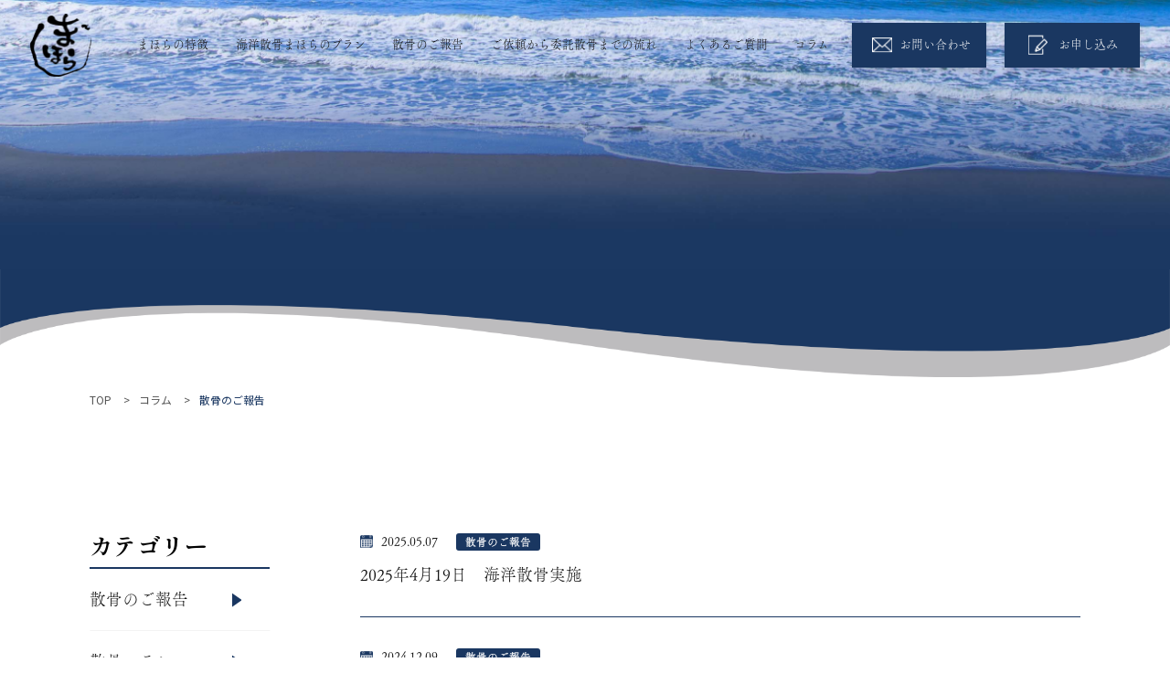

--- FILE ---
content_type: text/html; charset=UTF-8
request_url: https://352mahora.com/category/report/
body_size: 7749
content:
<!DOCTYPE html>
<html lang="jp">

<head>
  <meta charset="UTF-8">
  <meta http-equiv="X-UA-Compatible" content="IE=edge">
  <meta name="viewport" content="width=device-width, initial-scale=1.0">
  <meta name="format-detection" content="email=no,telephone=no,address=no" />

  <!-- siteTitle -->
  <title>散骨のご報告 ｜ 東京の海洋散骨まほら</title>

  <!-- description -->
  <meta name="description" content="東京都を中心に海洋散骨サービスをご提供しております。">

  <!-- favicon -->
  <link rel="icon" href="https://352mahora.com/wp-content/themes/mahora/assets/icon/favicon.ico">

  <!-- smartphone icon -->
  <link rel="apple-touch-icon-precomposed" sizes="150x150" href="https://352mahora.com/wp-content/themes/mahora/assets/icon/apple-touch-icon.png">

  <!-- fonts -->
  <script>
    (function(d) {
      var config = {
          kitId: 'cnu4tve',
          scriptTimeout: 10000,
          async: true
        },
        h = d.documentElement,
        t = setTimeout(function() {
          h.className = h.className.replace(/\bwf-loading\b/g, "") + " wf-inactive";
        }, config.scriptTimeout),
        tk = d.createElement("script"),
        f = false,
        s = d.getElementsByTagName("script")[0],
        a;
      h.className += " wf-loading";
      tk.src = 'https://use.typekit.net/' + config.kitId + '.js';
      tk.async = true;
      tk.onload = tk.onreadystatechange = function() {
        a = this.readyState;
        if (f || a && a != "complete" && a != "loaded") return;
        f = true;
        clearTimeout(t);
        try {
          Typekit.load(config)
        } catch (e) {}
      };
      s.parentNode.insertBefore(tk, s)
    })(document);
  </script>

  <link href="https://fonts.googleapis.com/css2?family=Noto+Sans+JP:wght@300;400&family=Noto+Serif+JP&family=Shippori+Mincho:wght@400;500;600;700&display=swap" rel="stylesheet">

  <meta name='robots' content='max-image-preview:large' />
<link rel='dns-prefetch' href='//ajax.googleapis.com' />
<link rel="alternate" type="application/rss+xml" title="東京の海洋散骨まほら &raquo; フィード" href="https://352mahora.com/feed/" />
<link rel="alternate" type="application/rss+xml" title="東京の海洋散骨まほら &raquo; コメントフィード" href="https://352mahora.com/comments/feed/" />
<link rel="alternate" type="application/rss+xml" title="東京の海洋散骨まほら &raquo; 散骨のご報告 カテゴリーのフィード" href="https://352mahora.com/category/report/feed/" />
<style id='wp-img-auto-sizes-contain-inline-css' type='text/css'>
img:is([sizes=auto i],[sizes^="auto," i]){contain-intrinsic-size:3000px 1500px}
/*# sourceURL=wp-img-auto-sizes-contain-inline-css */
</style>
<style id='wp-emoji-styles-inline-css' type='text/css'>

	img.wp-smiley, img.emoji {
		display: inline !important;
		border: none !important;
		box-shadow: none !important;
		height: 1em !important;
		width: 1em !important;
		margin: 0 0.07em !important;
		vertical-align: -0.1em !important;
		background: none !important;
		padding: 0 !important;
	}
/*# sourceURL=wp-emoji-styles-inline-css */
</style>
<style id='wp-block-library-inline-css' type='text/css'>
:root{--wp-block-synced-color:#7a00df;--wp-block-synced-color--rgb:122,0,223;--wp-bound-block-color:var(--wp-block-synced-color);--wp-editor-canvas-background:#ddd;--wp-admin-theme-color:#007cba;--wp-admin-theme-color--rgb:0,124,186;--wp-admin-theme-color-darker-10:#006ba1;--wp-admin-theme-color-darker-10--rgb:0,107,160.5;--wp-admin-theme-color-darker-20:#005a87;--wp-admin-theme-color-darker-20--rgb:0,90,135;--wp-admin-border-width-focus:2px}@media (min-resolution:192dpi){:root{--wp-admin-border-width-focus:1.5px}}.wp-element-button{cursor:pointer}:root .has-very-light-gray-background-color{background-color:#eee}:root .has-very-dark-gray-background-color{background-color:#313131}:root .has-very-light-gray-color{color:#eee}:root .has-very-dark-gray-color{color:#313131}:root .has-vivid-green-cyan-to-vivid-cyan-blue-gradient-background{background:linear-gradient(135deg,#00d084,#0693e3)}:root .has-purple-crush-gradient-background{background:linear-gradient(135deg,#34e2e4,#4721fb 50%,#ab1dfe)}:root .has-hazy-dawn-gradient-background{background:linear-gradient(135deg,#faaca8,#dad0ec)}:root .has-subdued-olive-gradient-background{background:linear-gradient(135deg,#fafae1,#67a671)}:root .has-atomic-cream-gradient-background{background:linear-gradient(135deg,#fdd79a,#004a59)}:root .has-nightshade-gradient-background{background:linear-gradient(135deg,#330968,#31cdcf)}:root .has-midnight-gradient-background{background:linear-gradient(135deg,#020381,#2874fc)}:root{--wp--preset--font-size--normal:16px;--wp--preset--font-size--huge:42px}.has-regular-font-size{font-size:1em}.has-larger-font-size{font-size:2.625em}.has-normal-font-size{font-size:var(--wp--preset--font-size--normal)}.has-huge-font-size{font-size:var(--wp--preset--font-size--huge)}.has-text-align-center{text-align:center}.has-text-align-left{text-align:left}.has-text-align-right{text-align:right}.has-fit-text{white-space:nowrap!important}#end-resizable-editor-section{display:none}.aligncenter{clear:both}.items-justified-left{justify-content:flex-start}.items-justified-center{justify-content:center}.items-justified-right{justify-content:flex-end}.items-justified-space-between{justify-content:space-between}.screen-reader-text{border:0;clip-path:inset(50%);height:1px;margin:-1px;overflow:hidden;padding:0;position:absolute;width:1px;word-wrap:normal!important}.screen-reader-text:focus{background-color:#ddd;clip-path:none;color:#444;display:block;font-size:1em;height:auto;left:5px;line-height:normal;padding:15px 23px 14px;text-decoration:none;top:5px;width:auto;z-index:100000}html :where(.has-border-color){border-style:solid}html :where([style*=border-top-color]){border-top-style:solid}html :where([style*=border-right-color]){border-right-style:solid}html :where([style*=border-bottom-color]){border-bottom-style:solid}html :where([style*=border-left-color]){border-left-style:solid}html :where([style*=border-width]){border-style:solid}html :where([style*=border-top-width]){border-top-style:solid}html :where([style*=border-right-width]){border-right-style:solid}html :where([style*=border-bottom-width]){border-bottom-style:solid}html :where([style*=border-left-width]){border-left-style:solid}html :where(img[class*=wp-image-]){height:auto;max-width:100%}:where(figure){margin:0 0 1em}html :where(.is-position-sticky){--wp-admin--admin-bar--position-offset:var(--wp-admin--admin-bar--height,0px)}@media screen and (max-width:600px){html :where(.is-position-sticky){--wp-admin--admin-bar--position-offset:0px}}

/*# sourceURL=wp-block-library-inline-css */
</style><style id='global-styles-inline-css' type='text/css'>
:root{--wp--preset--aspect-ratio--square: 1;--wp--preset--aspect-ratio--4-3: 4/3;--wp--preset--aspect-ratio--3-4: 3/4;--wp--preset--aspect-ratio--3-2: 3/2;--wp--preset--aspect-ratio--2-3: 2/3;--wp--preset--aspect-ratio--16-9: 16/9;--wp--preset--aspect-ratio--9-16: 9/16;--wp--preset--color--black: #000000;--wp--preset--color--cyan-bluish-gray: #abb8c3;--wp--preset--color--white: #ffffff;--wp--preset--color--pale-pink: #f78da7;--wp--preset--color--vivid-red: #cf2e2e;--wp--preset--color--luminous-vivid-orange: #ff6900;--wp--preset--color--luminous-vivid-amber: #fcb900;--wp--preset--color--light-green-cyan: #7bdcb5;--wp--preset--color--vivid-green-cyan: #00d084;--wp--preset--color--pale-cyan-blue: #8ed1fc;--wp--preset--color--vivid-cyan-blue: #0693e3;--wp--preset--color--vivid-purple: #9b51e0;--wp--preset--gradient--vivid-cyan-blue-to-vivid-purple: linear-gradient(135deg,rgb(6,147,227) 0%,rgb(155,81,224) 100%);--wp--preset--gradient--light-green-cyan-to-vivid-green-cyan: linear-gradient(135deg,rgb(122,220,180) 0%,rgb(0,208,130) 100%);--wp--preset--gradient--luminous-vivid-amber-to-luminous-vivid-orange: linear-gradient(135deg,rgb(252,185,0) 0%,rgb(255,105,0) 100%);--wp--preset--gradient--luminous-vivid-orange-to-vivid-red: linear-gradient(135deg,rgb(255,105,0) 0%,rgb(207,46,46) 100%);--wp--preset--gradient--very-light-gray-to-cyan-bluish-gray: linear-gradient(135deg,rgb(238,238,238) 0%,rgb(169,184,195) 100%);--wp--preset--gradient--cool-to-warm-spectrum: linear-gradient(135deg,rgb(74,234,220) 0%,rgb(151,120,209) 20%,rgb(207,42,186) 40%,rgb(238,44,130) 60%,rgb(251,105,98) 80%,rgb(254,248,76) 100%);--wp--preset--gradient--blush-light-purple: linear-gradient(135deg,rgb(255,206,236) 0%,rgb(152,150,240) 100%);--wp--preset--gradient--blush-bordeaux: linear-gradient(135deg,rgb(254,205,165) 0%,rgb(254,45,45) 50%,rgb(107,0,62) 100%);--wp--preset--gradient--luminous-dusk: linear-gradient(135deg,rgb(255,203,112) 0%,rgb(199,81,192) 50%,rgb(65,88,208) 100%);--wp--preset--gradient--pale-ocean: linear-gradient(135deg,rgb(255,245,203) 0%,rgb(182,227,212) 50%,rgb(51,167,181) 100%);--wp--preset--gradient--electric-grass: linear-gradient(135deg,rgb(202,248,128) 0%,rgb(113,206,126) 100%);--wp--preset--gradient--midnight: linear-gradient(135deg,rgb(2,3,129) 0%,rgb(40,116,252) 100%);--wp--preset--font-size--small: 13px;--wp--preset--font-size--medium: 20px;--wp--preset--font-size--large: 36px;--wp--preset--font-size--x-large: 42px;--wp--preset--spacing--20: 0.44rem;--wp--preset--spacing--30: 0.67rem;--wp--preset--spacing--40: 1rem;--wp--preset--spacing--50: 1.5rem;--wp--preset--spacing--60: 2.25rem;--wp--preset--spacing--70: 3.38rem;--wp--preset--spacing--80: 5.06rem;--wp--preset--shadow--natural: 6px 6px 9px rgba(0, 0, 0, 0.2);--wp--preset--shadow--deep: 12px 12px 50px rgba(0, 0, 0, 0.4);--wp--preset--shadow--sharp: 6px 6px 0px rgba(0, 0, 0, 0.2);--wp--preset--shadow--outlined: 6px 6px 0px -3px rgb(255, 255, 255), 6px 6px rgb(0, 0, 0);--wp--preset--shadow--crisp: 6px 6px 0px rgb(0, 0, 0);}:where(.is-layout-flex){gap: 0.5em;}:where(.is-layout-grid){gap: 0.5em;}body .is-layout-flex{display: flex;}.is-layout-flex{flex-wrap: wrap;align-items: center;}.is-layout-flex > :is(*, div){margin: 0;}body .is-layout-grid{display: grid;}.is-layout-grid > :is(*, div){margin: 0;}:where(.wp-block-columns.is-layout-flex){gap: 2em;}:where(.wp-block-columns.is-layout-grid){gap: 2em;}:where(.wp-block-post-template.is-layout-flex){gap: 1.25em;}:where(.wp-block-post-template.is-layout-grid){gap: 1.25em;}.has-black-color{color: var(--wp--preset--color--black) !important;}.has-cyan-bluish-gray-color{color: var(--wp--preset--color--cyan-bluish-gray) !important;}.has-white-color{color: var(--wp--preset--color--white) !important;}.has-pale-pink-color{color: var(--wp--preset--color--pale-pink) !important;}.has-vivid-red-color{color: var(--wp--preset--color--vivid-red) !important;}.has-luminous-vivid-orange-color{color: var(--wp--preset--color--luminous-vivid-orange) !important;}.has-luminous-vivid-amber-color{color: var(--wp--preset--color--luminous-vivid-amber) !important;}.has-light-green-cyan-color{color: var(--wp--preset--color--light-green-cyan) !important;}.has-vivid-green-cyan-color{color: var(--wp--preset--color--vivid-green-cyan) !important;}.has-pale-cyan-blue-color{color: var(--wp--preset--color--pale-cyan-blue) !important;}.has-vivid-cyan-blue-color{color: var(--wp--preset--color--vivid-cyan-blue) !important;}.has-vivid-purple-color{color: var(--wp--preset--color--vivid-purple) !important;}.has-black-background-color{background-color: var(--wp--preset--color--black) !important;}.has-cyan-bluish-gray-background-color{background-color: var(--wp--preset--color--cyan-bluish-gray) !important;}.has-white-background-color{background-color: var(--wp--preset--color--white) !important;}.has-pale-pink-background-color{background-color: var(--wp--preset--color--pale-pink) !important;}.has-vivid-red-background-color{background-color: var(--wp--preset--color--vivid-red) !important;}.has-luminous-vivid-orange-background-color{background-color: var(--wp--preset--color--luminous-vivid-orange) !important;}.has-luminous-vivid-amber-background-color{background-color: var(--wp--preset--color--luminous-vivid-amber) !important;}.has-light-green-cyan-background-color{background-color: var(--wp--preset--color--light-green-cyan) !important;}.has-vivid-green-cyan-background-color{background-color: var(--wp--preset--color--vivid-green-cyan) !important;}.has-pale-cyan-blue-background-color{background-color: var(--wp--preset--color--pale-cyan-blue) !important;}.has-vivid-cyan-blue-background-color{background-color: var(--wp--preset--color--vivid-cyan-blue) !important;}.has-vivid-purple-background-color{background-color: var(--wp--preset--color--vivid-purple) !important;}.has-black-border-color{border-color: var(--wp--preset--color--black) !important;}.has-cyan-bluish-gray-border-color{border-color: var(--wp--preset--color--cyan-bluish-gray) !important;}.has-white-border-color{border-color: var(--wp--preset--color--white) !important;}.has-pale-pink-border-color{border-color: var(--wp--preset--color--pale-pink) !important;}.has-vivid-red-border-color{border-color: var(--wp--preset--color--vivid-red) !important;}.has-luminous-vivid-orange-border-color{border-color: var(--wp--preset--color--luminous-vivid-orange) !important;}.has-luminous-vivid-amber-border-color{border-color: var(--wp--preset--color--luminous-vivid-amber) !important;}.has-light-green-cyan-border-color{border-color: var(--wp--preset--color--light-green-cyan) !important;}.has-vivid-green-cyan-border-color{border-color: var(--wp--preset--color--vivid-green-cyan) !important;}.has-pale-cyan-blue-border-color{border-color: var(--wp--preset--color--pale-cyan-blue) !important;}.has-vivid-cyan-blue-border-color{border-color: var(--wp--preset--color--vivid-cyan-blue) !important;}.has-vivid-purple-border-color{border-color: var(--wp--preset--color--vivid-purple) !important;}.has-vivid-cyan-blue-to-vivid-purple-gradient-background{background: var(--wp--preset--gradient--vivid-cyan-blue-to-vivid-purple) !important;}.has-light-green-cyan-to-vivid-green-cyan-gradient-background{background: var(--wp--preset--gradient--light-green-cyan-to-vivid-green-cyan) !important;}.has-luminous-vivid-amber-to-luminous-vivid-orange-gradient-background{background: var(--wp--preset--gradient--luminous-vivid-amber-to-luminous-vivid-orange) !important;}.has-luminous-vivid-orange-to-vivid-red-gradient-background{background: var(--wp--preset--gradient--luminous-vivid-orange-to-vivid-red) !important;}.has-very-light-gray-to-cyan-bluish-gray-gradient-background{background: var(--wp--preset--gradient--very-light-gray-to-cyan-bluish-gray) !important;}.has-cool-to-warm-spectrum-gradient-background{background: var(--wp--preset--gradient--cool-to-warm-spectrum) !important;}.has-blush-light-purple-gradient-background{background: var(--wp--preset--gradient--blush-light-purple) !important;}.has-blush-bordeaux-gradient-background{background: var(--wp--preset--gradient--blush-bordeaux) !important;}.has-luminous-dusk-gradient-background{background: var(--wp--preset--gradient--luminous-dusk) !important;}.has-pale-ocean-gradient-background{background: var(--wp--preset--gradient--pale-ocean) !important;}.has-electric-grass-gradient-background{background: var(--wp--preset--gradient--electric-grass) !important;}.has-midnight-gradient-background{background: var(--wp--preset--gradient--midnight) !important;}.has-small-font-size{font-size: var(--wp--preset--font-size--small) !important;}.has-medium-font-size{font-size: var(--wp--preset--font-size--medium) !important;}.has-large-font-size{font-size: var(--wp--preset--font-size--large) !important;}.has-x-large-font-size{font-size: var(--wp--preset--font-size--x-large) !important;}
/*# sourceURL=global-styles-inline-css */
</style>

<style id='classic-theme-styles-inline-css' type='text/css'>
/*! This file is auto-generated */
.wp-block-button__link{color:#fff;background-color:#32373c;border-radius:9999px;box-shadow:none;text-decoration:none;padding:calc(.667em + 2px) calc(1.333em + 2px);font-size:1.125em}.wp-block-file__button{background:#32373c;color:#fff;text-decoration:none}
/*# sourceURL=/wp-includes/css/classic-themes.min.css */
</style>
<link rel='stylesheet' id='reset-css-css' href='https://352mahora.com/wp-content/themes/mahora/assets/css/reset.css?ver=1.0.1' type='text/css' media='all' />
<link rel='stylesheet' id='common-css-css' href='https://352mahora.com/wp-content/themes/mahora/assets/css/common.css?ver=1.0.1' type='text/css' media='all' />
<link rel='stylesheet' id='header-css-css' href='https://352mahora.com/wp-content/themes/mahora/assets/css/header.css?ver=1.0.1' type='text/css' media='all' />
<link rel='stylesheet' id='footer-css-css' href='https://352mahora.com/wp-content/themes/mahora/assets/css/footer.css?ver=1.0.1' type='text/css' media='all' />
<link rel='stylesheet' id='style-css-css' href='https://352mahora.com/wp-content/themes/mahora/assets/css/style.css?ver=1.0.1' type='text/css' media='all' />
<link rel='stylesheet' id='list-css-css' href='https://352mahora.com/wp-content/themes/mahora/assets/css/list.css?ver=1.0.1' type='text/css' media='all' />
<link rel='stylesheet' id='contact-css-css' href='https://352mahora.com/wp-content/themes/mahora/assets/css/contact.css?ver=1.0.1' type='text/css' media='all' />
<link rel='stylesheet' id='slick-theme-css-css' href='https://352mahora.com/wp-content/themes/mahora/assets/css/slick-theme.css?ver=1.0.1' type='text/css' media='all' />
<link rel='stylesheet' id='slick-css-css' href='https://352mahora.com/wp-content/themes/mahora/assets/css/slick.css?ver=1.0.1' type='text/css' media='all' />
<script type="text/javascript" src="//ajax.googleapis.com/ajax/libs/jquery/3.6.0/jquery.min.js?ver=1.0.1" id="jquery-js"></script>
<link rel="https://api.w.org/" href="https://352mahora.com/wp-json/" /><link rel="alternate" title="JSON" type="application/json" href="https://352mahora.com/wp-json/wp/v2/categories/156" /><link rel="EditURI" type="application/rsd+xml" title="RSD" href="https://352mahora.com/xmlrpc.php?rsd" />
<meta name="generator" content="WordPress 6.9" />
</head>

<body id="top">
  <div class="hidden">

    <!-- header
          -------------------------------------------------->
    <header class="header">
      <div class="header__inner">
        <div class="header__ct">

                      <div class="header__logo">
              <a href="https://352mahora.com/">
                <img src="https://352mahora.com/wp-content/themes/mahora/assets/img/common/logo_black.png" alt="海洋散骨まほら"
                class="header__logo-black-under">
                <img src="https://352mahora.com/wp-content/themes/mahora/assets/img/common/logo_white.png" alt="海洋散骨まほら" class="header__logo-white-under">
              </a>
            </div>
            <nav class="globalNav">
              <ul class="globalNav__items">
                <li>
                  <a href="https://352mahora.com/#service" class="globalNav__txt globalNav__txt--change">まほらの特徴</a>
                </li>
                <li>
                  <a href="https://352mahora.com/#plan" class="globalNav__txt globalNav__txt--change">海洋散骨まほらのプラン</a>
                </li>
                <li>
                  <a href="https://352mahora.com/#topNews" class="globalNav__txt globalNav__txt--change">散骨のご報告</a>
                </li>
                <li>
                  <a href="https://352mahora.com/#flow" class="globalNav__txt globalNav__txt--change">ご依頼から委託散骨までの流れ</a>
                </li>
                <li>
                  <a href="https://352mahora.com/#q-a" class="globalNav__txt globalNav__txt--change">よくあるご質問</a>
                </li>
                <li>
                  <a href="https://352mahora.com//list" class="globalNav__txt globalNav__txt--change">コラム</a>
                </li>
                <li class="shadow">
                  <a href="https://352mahora.com//contact" class="globalNav__txt globalNav__txt-contact">お問い合わせ</a>
                </li>
                <li class="shadow">
                  <a href="https://352mahora.com//application" class="globalNav__txt-contact globalNav__txt-contact--app">お申し込み</a>
                </li>
              </ul>
            </nav>

            <button class="burger-btn tb sp">
              <span class="bar bar-top bar--black"></span>
              <span class="bar bar-mid bar--black"></span>
              <span class="bar bar-bot bar--black"></span>
            </button>
          
        </div>
      </div>
    </header><!-- /.header -->

<main class="page-list">


  <!-- underFv
          -------------------------------------------------->
  <section>
    <div class="underFv change"></div>
  </section><!-- /.underFv-->


  <!-- breadcrumbs -->
  <div class="breadcrumbs">
  <div class="breadcrumbs__inner">
    <!-- Breadcrumb NavXT 7.2.0 -->
<span property="itemListElement" typeof="ListItem"><a property="item" typeof="WebPage" title="Go to 東京の海洋散骨まほら." href="https://352mahora.com" class="home" ><span property="name">TOP</span></a><meta property="position" content="1"></span> <span class="breadcrumbs__arrow">&gt; </span><span property="itemListElement" typeof="ListItem"><a property="item" typeof="WebPage" title="コラムへ移動する" href="https://352mahora.com/list/" class="post-root post post-post" ><span property="name">コラム</span></a><meta property="position" content="2"></span> <span class="breadcrumbs__arrow">&gt; </span><span property="itemListElement" typeof="ListItem"><span property="name" class="archive taxonomy category current-item">散骨のご報告</span><meta property="url" content="https://352mahora.com/category/report/"><meta property="position" content="3"></span>  </div>
</div>


  <!-- list
          -------------------------------------------------->
  <section>
    <div class="list">
      <div class="common__inner">
        <div class="list__ct">

          <div class="list__l">
            <p class="list__l-ttl">カテゴリー</p>
            <ul class="list__l-items">
              	<li class="cat-item cat-item-156 current-cat"><a aria-current="page" href="https://352mahora.com/category/report/">散骨のご報告</a>
</li>
	<li class="cat-item cat-item-157"><a href="https://352mahora.com/category/column/">散骨コラム</a>
</li>
            </ul>
          </div>

          <!-- pagination sp -->
          <div class="pagination sp">
                      </div>

          <div class="list__r">
            <!-- mainLoop -->
            <ul class="list__r-items">
        <li>
        <a href="https://352mahora.com/report/2289/">
          <div class="list__r-info">
            <time datetime="2025-05-07" class="list__r-data">
              2025.05.07            </time>
            <div class="list__r-category">
              散骨のご報告            </div>
          </div>
          <div class="list__r-ttl">
            2025年4月19日　海洋散骨実施          </div>
        </a>
      </li>
        <li>
        <a href="https://352mahora.com/report/2281/">
          <div class="list__r-info">
            <time datetime="2024-12-09" class="list__r-data">
              2024.12.09            </time>
            <div class="list__r-category">
              散骨のご報告            </div>
          </div>
          <div class="list__r-ttl">
            2024年12月4日　海洋散骨実施          </div>
        </a>
      </li>
        <li>
        <a href="https://352mahora.com/report/2278/">
          <div class="list__r-info">
            <time datetime="2024-04-14" class="list__r-data">
              2024.04.14            </time>
            <div class="list__r-category">
              散骨のご報告            </div>
          </div>
          <div class="list__r-ttl">
            2024年４月１３日海洋散骨実施          </div>
        </a>
      </li>
        <li>
        <a href="https://352mahora.com/report/2264/">
          <div class="list__r-info">
            <time datetime="2023-12-18" class="list__r-data">
              2023.12.18            </time>
            <div class="list__r-category">
              散骨のご報告            </div>
          </div>
          <div class="list__r-ttl">
            2023年12月17日海洋散骨実施          </div>
        </a>
      </li>
        <li>
        <a href="https://352mahora.com/report/2244/">
          <div class="list__r-info">
            <time datetime="2023-08-22" class="list__r-data">
              2023.08.22            </time>
            <div class="list__r-category">
              散骨のご報告            </div>
          </div>
          <div class="list__r-ttl">
            2023年8月２２日海洋散骨実施          </div>
        </a>
      </li>
        <li>
        <a href="https://352mahora.com/report/2239/">
          <div class="list__r-info">
            <time datetime="2022-12-12" class="list__r-data">
              2022.12.12            </time>
            <div class="list__r-category">
              散骨のご報告            </div>
          </div>
          <div class="list__r-ttl">
            2022年12月７日海洋散骨実施          </div>
        </a>
      </li>
  </ul>          </div>
        </div>

        <!-- pagination pc -->
        <div class="pagination pc tb">
                  </div>

      </div>
    </div>
  </section><!-- /.list-->

</main>
    <!-- footer
          -------------------------------------------------->
    <footer class="footer">
      <a href="#top" class="topArrow"></a>
      <div class="footer__inner">
        <div class="footer__logo">
          <a href="https://352mahora.com/">
            <img src="https://352mahora.com/wp-content/themes/mahora/assets/img/common/logo_white.png" alt="海洋散骨まほら">
          </a>
        </div>
        <p class="footer__info">東京都中央区東日本橋3丁目5番11号</p>


        <nav class="footerNav">
          <ul class="footerNav__items">
                          <li>
                <a href="https://352mahora.com/#service">まほらの特徴</a>
              </li>
              <li>
                <a href="https://352mahora.com/#plan">海洋散骨まほらのプラン</a>
              </li>
              <li>
                <a href="https://352mahora.com/#topNews">散骨のご報告</a>
              </li>
              <li>
                <a href="https://352mahora.com/#flow">ご依頼から委託散骨までの流れ</a>
              </li>
              <li>
                <a href="https://352mahora.com/#q-a">よくあるご質問</a>
              </li>
                        <li>
              <a href="https://352mahora.com//list">コラム</a>
            </li>
            <li>
              <a href="https://352mahora.com//contact">お問い合わせ</a>
            </li>
            <li>
              <a href="https://352mahora.com//application">お申し込み</a>
            </li>
          </ul>
        </nav>
      </div>
      <p class="copy">&copy; 2022 海洋散骨まほら All Rights Reserved.</p>
    </footer><!-- /.footer-->

    </div>
    <script type="speculationrules">
{"prefetch":[{"source":"document","where":{"and":[{"href_matches":"/*"},{"not":{"href_matches":["/wp-*.php","/wp-admin/*","/wp-content/uploads/*","/wp-content/*","/wp-content/plugins/*","/wp-content/themes/mahora/*","/*\\?(.+)"]}},{"not":{"selector_matches":"a[rel~=\"nofollow\"]"}},{"not":{"selector_matches":".no-prefetch, .no-prefetch a"}}]},"eagerness":"conservative"}]}
</script>
<script type="text/javascript" src="https://352mahora.com/wp-content/themes/mahora/assets/js/main.js?ver=1.0.1" id="main-js-js"></script>
<script type="text/javascript" src="https://352mahora.com/wp-content/themes/mahora/assets/js/slick.min.js?ver=1.0.1" id="slick-min-js-js"></script>
<script id="wp-emoji-settings" type="application/json">
{"baseUrl":"https://s.w.org/images/core/emoji/17.0.2/72x72/","ext":".png","svgUrl":"https://s.w.org/images/core/emoji/17.0.2/svg/","svgExt":".svg","source":{"concatemoji":"https://352mahora.com/wp-includes/js/wp-emoji-release.min.js?ver=6.9"}}
</script>
<script type="module">
/* <![CDATA[ */
/*! This file is auto-generated */
const a=JSON.parse(document.getElementById("wp-emoji-settings").textContent),o=(window._wpemojiSettings=a,"wpEmojiSettingsSupports"),s=["flag","emoji"];function i(e){try{var t={supportTests:e,timestamp:(new Date).valueOf()};sessionStorage.setItem(o,JSON.stringify(t))}catch(e){}}function c(e,t,n){e.clearRect(0,0,e.canvas.width,e.canvas.height),e.fillText(t,0,0);t=new Uint32Array(e.getImageData(0,0,e.canvas.width,e.canvas.height).data);e.clearRect(0,0,e.canvas.width,e.canvas.height),e.fillText(n,0,0);const a=new Uint32Array(e.getImageData(0,0,e.canvas.width,e.canvas.height).data);return t.every((e,t)=>e===a[t])}function p(e,t){e.clearRect(0,0,e.canvas.width,e.canvas.height),e.fillText(t,0,0);var n=e.getImageData(16,16,1,1);for(let e=0;e<n.data.length;e++)if(0!==n.data[e])return!1;return!0}function u(e,t,n,a){switch(t){case"flag":return n(e,"\ud83c\udff3\ufe0f\u200d\u26a7\ufe0f","\ud83c\udff3\ufe0f\u200b\u26a7\ufe0f")?!1:!n(e,"\ud83c\udde8\ud83c\uddf6","\ud83c\udde8\u200b\ud83c\uddf6")&&!n(e,"\ud83c\udff4\udb40\udc67\udb40\udc62\udb40\udc65\udb40\udc6e\udb40\udc67\udb40\udc7f","\ud83c\udff4\u200b\udb40\udc67\u200b\udb40\udc62\u200b\udb40\udc65\u200b\udb40\udc6e\u200b\udb40\udc67\u200b\udb40\udc7f");case"emoji":return!a(e,"\ud83e\u1fac8")}return!1}function f(e,t,n,a){let r;const o=(r="undefined"!=typeof WorkerGlobalScope&&self instanceof WorkerGlobalScope?new OffscreenCanvas(300,150):document.createElement("canvas")).getContext("2d",{willReadFrequently:!0}),s=(o.textBaseline="top",o.font="600 32px Arial",{});return e.forEach(e=>{s[e]=t(o,e,n,a)}),s}function r(e){var t=document.createElement("script");t.src=e,t.defer=!0,document.head.appendChild(t)}a.supports={everything:!0,everythingExceptFlag:!0},new Promise(t=>{let n=function(){try{var e=JSON.parse(sessionStorage.getItem(o));if("object"==typeof e&&"number"==typeof e.timestamp&&(new Date).valueOf()<e.timestamp+604800&&"object"==typeof e.supportTests)return e.supportTests}catch(e){}return null}();if(!n){if("undefined"!=typeof Worker&&"undefined"!=typeof OffscreenCanvas&&"undefined"!=typeof URL&&URL.createObjectURL&&"undefined"!=typeof Blob)try{var e="postMessage("+f.toString()+"("+[JSON.stringify(s),u.toString(),c.toString(),p.toString()].join(",")+"));",a=new Blob([e],{type:"text/javascript"});const r=new Worker(URL.createObjectURL(a),{name:"wpTestEmojiSupports"});return void(r.onmessage=e=>{i(n=e.data),r.terminate(),t(n)})}catch(e){}i(n=f(s,u,c,p))}t(n)}).then(e=>{for(const n in e)a.supports[n]=e[n],a.supports.everything=a.supports.everything&&a.supports[n],"flag"!==n&&(a.supports.everythingExceptFlag=a.supports.everythingExceptFlag&&a.supports[n]);var t;a.supports.everythingExceptFlag=a.supports.everythingExceptFlag&&!a.supports.flag,a.supports.everything||((t=a.source||{}).concatemoji?r(t.concatemoji):t.wpemoji&&t.twemoji&&(r(t.twemoji),r(t.wpemoji)))});
//# sourceURL=https://352mahora.com/wp-includes/js/wp-emoji-loader.min.js
/* ]]> */
</script>
    </body>

    </html>


--- FILE ---
content_type: text/css
request_url: https://352mahora.com/wp-content/themes/mahora/assets/css/common.css?ver=1.0.1
body_size: 1106
content:
/* ----- reset-css ----- */
input[type=text],
input[type=email],
input[type=tel],
input[type=password] {
  -webkit-appearance: none;
  -moz-appearance: none;
  appearance: none;
  padding: 0;
  border: none;
  border-radius: 0;
  outline: none;
  background: none;
}

button,
input[type=submit],
input[type=button] {
  -webkit-appearance: none;
  -moz-appearance: none;
  appearance: none;
  background-color: transparent;
  border: none;
  cursor: pointer;
  outline: none;
  padding: 0;
  border-radius: 0;
}

select {
  -webkit-appearance: none;
  -moz-appearance: none;
  appearance: none;
  padding: 0;
  border: none;
  outline: none;
  background: transparent;
  background: none;
}

input[type=radio],
input[type=checkbox] {
  -webkit-appearance: none;
  -moz-appearance: none;
  appearance: none;
  border-radius: 0;
}

textarea {
  -webkit-appearance: none;
  -moz-appearance: none;
  appearance: none;
  resize: none;
  padding: 0;
  border: 0;
  border-radius: 0;
  outline: none;
  background: transparent;
}

ol,
ul {
  list-style: none;
}

/* ----- common-css ----- */
@media screen and (max-width: 1300px) {
  html,
body {
    font-size: 0.7692307692vw;
  }
}
body {
  font-family: fot-tsukuaoldmin-pr6n, sans-serif;
  font-weight: 300;
  font-style: normal;
}

.hidden {
  overflow: hidden;
}

.sp {
  display: none;
}

.tb {
  display: none;
}

.pc {
  display: block;
}

img {
  width: 100%;
  height: 100%;
  object-fit: cover;
}

.shadow {
  box-shadow: 0 3px 6px rgba(0, 0, 0, 0.16);
}

/* ----- ttl ----- */
.ttl {
  font-size: 3.6rem;
  font-family: "Shippori Mincho", serif;
  color: #fff;
  font-weight: 700;
}
.ttl.black {
  color: #000;
}

/* ----- underFv ----- */
.underFv {
  width: 100%;
  height: 30rem;
  background-repeat: no-repeat;
  background-position: center;
  background-size: cover;
  position: relative;
}
.underFv::before {
  content: "";
  position: absolute;
  bottom: -9.21vw;
  left: 0;
  background-image: url(../img/common/wave_bottom.svg);
  background-repeat: no-repeat;
  background-position: center;
  background-size: cover;
  width: 100%;
  height: 9.42vw;
  z-index: -1;
}

/* ----- breadcrumbs ----- */
.breadcrumbs {
  margin-top: 10.6vw;
}

.breadcrumbs__inner {
  width: 110rem;
  margin: 0 auto;
  word-break: break-all;
  line-height: 1.2;
}
.breadcrumbs__inner span {
  font-size: 1.2rem;
  font-family: "Noto Sans JP", sans-serif;
  font-weight: 400;
  color: #535353;
}
.breadcrumbs__inner span.breadcrumbs__arrow {
  display: inline-block;
  margin: 0 1rem;
}
.breadcrumbs__inner span.current-item {
  color: #1a3761;
}
.breadcrumbs__inner a {
  font-size: 1.2rem;
  font-family: "Noto Sans JP", sans-serif;
  font-weight: 400;
  color: #535353;
}

/* ------------------------------------------
/* tablet
/* ------------------------------------------ */
@media (max-width: 1079px) {
  .pc {
    display: none;
  }

  .tb {
    display: block;
  }
}
/* ------------------------------------------
/* sp
/* ------------------------------------------ */
@media (max-width: 767px) {
  html,
body {
    font-size: 2.6666666667vw;
  }

  .tb {
    display: none;
  }

  .sp {
    display: block;
  }

  /* ----- ttl ----- */
  .ttl {
    font-size: 6.4vw;
    font-family: "Shippori Mincho", serif;
    color: #fff;
    font-weight: 700;
  }
  .ttl.black {
    color: #000;
  }

  /* ----- underFv ----- */
  .underFv {
    width: 100%;
    height: 53.3vw;
    position: relative;
  }
  .underFv::before {
    content: "";
    position: absolute;
    bottom: -24.7vw;
    left: 0;
    background-image: url(../img/common/wave_bottom-sp.svg);
    background-repeat: no-repeat;
    background-position: center;
    background-size: cover;
    width: 100%;
    height: 24.8vw;
    z-index: -1;
  }

  /* ----- breadcrumbs ----- */
  .breadcrumbs {
    margin-top: 21.6vw;
  }

  .breadcrumbs__inner {
    width: 100%;
    margin: 0 auto;
    padding: 0 5.3vw;
    word-break: break-all;
    line-height: 1.2;
  }
  .breadcrumbs__inner span {
    font-size: 3.2vw;
    font-family: "Noto Sans JP", sans-serif;
    font-weight: 400;
    color: #535353;
  }
  .breadcrumbs__inner span.breadcrumbs__arrow {
    display: inline-block;
    margin: 0 1rem;
  }
  .breadcrumbs__inner span.current-item {
    color: #1a3761;
  }
  .breadcrumbs__inner a {
    font-size: 3.2vw;
    font-family: "Noto Sans JP", sans-serif;
    font-weight: 400;
    line-height: 1.2;
    word-break: break-all;
  }
}

--- FILE ---
content_type: text/css
request_url: https://352mahora.com/wp-content/themes/mahora/assets/css/header.css?ver=1.0.1
body_size: 2359
content:
/* ----- header ----- */
.header {
  position: relative;
  z-index: 10;
}
.header.fixed {
  position: fixed;
  top: 0;
  left: 0;
  width: 100%;
  height: 10rem;
  animation-name: fixed;
  animation-duration: 0.5s;
  transition: all 1s;
  animation-fill-mode: forwards;
  box-shadow: 0 3px 6px rgba(0, 0, 0, 0.16);
}
@keyframes fixed {
  0% {
    opacity: 0;
    background-color: #fff;
    transform: translateY(-10rem);
  }
  100% {
    opacity: 1;
    background-color: #fff;
    transform: translateY(0);
  }
}

.header__inner {
  position: absolute;
  top: 0;
  left: 0;
  right: 0;
  padding: 1.5rem 0;
  margin: 0 3.64%;
}
@media (max-width: 1579px) {
  .header__inner {
    margin: 0 2.6%;
  }
}

.header__ct {
  display: flex;
  justify-content: space-between;
  align-items: center;
}

.header__logo {
  width: 6.8rem;
  height: 7rem;
  transition: all 0.3s;
}
@media (min-width: 1240px) {
  .header__logo:hover {
    opacity: 0.7;
    transition: all 0.3s;
  }
}

.header__logo-white {
  display: block;
}
.header__logo-white.fixed {
  display: none;
}

.header__logo-black {
  display: none;
}
.header__logo-black.fixed {
  display: block;
}

.header__logo-black-under {
  display: block;
}

.header__logo-white-under {
  display: none;
}

.globalNav__items {
  display: flex;
  align-items: center;
}
.globalNav__items li:not(:first-of-type) {
  margin-left: 5rem;
}
@media (max-width: 1779px) {
  .globalNav__items li:not(:first-of-type) {
    margin-left: 3rem;
  }
}
.globalNav__items .globalNav__txt {
  font-size: 1.5rem;
  color: #fff;
  position: relative;
}
.globalNav__items .globalNav__txt::before {
  content: "";
  position: absolute;
  bottom: -6px;
  left: -50%;
  width: 200%;
  height: 1px;
  background-color: #fff;
  transform: scale(0.5);
  opacity: 0;
}
.globalNav__items .globalNav__txt.fixed::before {
  background-color: #131313;
}
.globalNav__items .globalNav__txt.globalNav__txt--change {
  color: #131313;
}
.globalNav__items .globalNav__txt.globalNav__txt--change::before {
  background-color: #131313;
}
@media (max-width: 1499px) {
  .globalNav__items .globalNav__txt {
    font-size: 1.3rem;
  }
}
@media (min-width: 1240px) {
  .globalNav__items .globalNav__txt:hover::before {
    opacity: 1;
  }
}
.globalNav__items .globalNav__txt.fixed {
  color: #131313;
}
.globalNav__items li:nth-of-type(n+7) {
  margin-left: 7.8rem;
  width: 20rem;
  height: 5rem;
  background-color: #1a3761;
  transition: all 0.3s;
}
@media (max-width: 1779px) {
  .globalNav__items li:nth-of-type(n+7) {
    margin-left: 5rem;
  }
}
@media (max-width: 1499px) {
  .globalNav__items li:nth-of-type(n+7) {
    margin-left: 2.5rem;
    width: 15rem;
  }
}
@media (min-width: 1240px) {
  .globalNav__items li:nth-of-type(n+7):hover {
    transition: all 0.3s;
    opacity: 0.7;
  }
}
.globalNav__items li:nth-of-type(n+7) .globalNav__txt-contact {
  display: flex;
  align-items: center;
  justify-content: flex-start;
  width: 100%;
  height: 100%;
  padding-left: 7.1rem;
  position: relative;
  color: #fff;
  font-size: 1.5rem;
}
@media (max-width: 1499px) {
  .globalNav__items li:nth-of-type(n+7) .globalNav__txt-contact {
    padding-left: 5.3rem;
    font-size: 1.3rem;
  }
}
@media (min-width: 1240px) {
  .globalNav__items li:nth-of-type(n+7) .globalNav__txt-contact:hover {
    text-decoration: none;
  }
}
.globalNav__items li:nth-of-type(n+7) .globalNav__txt-contact::before {
  display: none;
}
.globalNav__items li:nth-of-type(n+7) .globalNav__txt-contact::after {
  content: "";
  position: absolute;
  top: 50%;
  left: 3.9rem;
  transform: translateY(-50%);
  background-image: url(../img/common/icon_mail.png);
  background-repeat: no-repeat;
  background-position: center;
  background-size: cover;
  width: 2.2rem;
  height: 1.6rem;
}
@media (max-width: 1499px) {
  .globalNav__items li:nth-of-type(n+7) .globalNav__txt-contact::after {
    left: 2.3rem;
  }
}
.globalNav__items li:last-of-type {
  margin-left: 2rem;
}
.globalNav__items li:last-of-type .globalNav__txt-contact--app {
  padding-left: 7.8rem;
}
@media (max-width: 1499px) {
  .globalNav__items li:last-of-type .globalNav__txt-contact--app {
    padding-left: 6rem;
    font-size: 1.3rem;
  }
}
.globalNav__items li:last-of-type .globalNav__txt-contact--app::after {
  position: absolute;
  top: 50%;
  left: 4.8rem;
  background-image: url(../img/common/icon_app.png);
  width: 2.2rem;
  height: 2.1rem;
}
@media (max-width: 1499px) {
  .globalNav__items li:last-of-type .globalNav__txt-contact--app::after {
    left: 2.6rem;
  }
}

/* ------------------------------------------
/*  tablet
/* ------------------------------------------ */
@media (max-width: 1079px) {
  /* ----- header ----- */
  .header {
    position: fixed;
    top: 0;
    left: 0;
    width: 100%;
    height: 9.36vw;
    z-index: 10;
    transition: all 0.4s;
  }
  .header.fixed {
    height: 9.36vw;
    background-color: #fff;
    animation-name: none;
    transition: all 0.4s;
    box-shadow: 0 3px 6px rgba(0, 0, 0, 0.16);
  }

  .header__inner {
    position: static;
    padding: 1.3vw 0;
    margin: 0 2.6vw;
  }

  .header__ct {
    display: flex;
    justify-content: space-between;
    align-items: center;
  }

  .header__logo {
    width: 6.51vw;
    height: 6.77vw;
    transition: all 0.3s;
    position: relative;
    z-index: 11;
  }

  .header__logo-white {
    display: block;
  }
  .header__logo-white.fixed {
    display: none;
  }
  .header__logo-white.open.fixed {
    display: block;
  }

  .header__logo-black {
    display: none;
  }
  .header__logo-black.fixed {
    display: block;
  }
  .header__logo-black.open.fixed {
    display: none;
  }

  .header__logo-black-under {
    display: block;
  }
  .header__logo-black-under.open {
    display: none;
  }

  .header__logo-white-under {
    display: none;
  }
  .header__logo-white-under.open {
    display: block;
  }

  .globalNav {
    position: fixed;
    top: 0;
    left: 0;
    right: 0;
    bottom: 0;
    background-color: #1a3761;
    padding-top: 18.75vw;
    opacity: 0;
    height: 0;
    visibility: hidden;
    transition: all 0.3s;
  }
  .globalNav.open {
    opacity: 1;
    height: auto;
    visibility: visible;
    transition: all 0.3s;
  }

  .globalNav__items {
    display: flex;
    align-items: flex-start;
    flex-direction: column;
    justify-content: flex-start;
    width: 100%;
    margin: 0 auto;
    padding: 0 2.6vw;
  }
  .globalNav__items li {
    width: 100%;
    position: relative;
  }
  .globalNav__items li::before {
    content: "";
    position: absolute;
    top: 0;
    left: -50%;
    width: 200%;
    height: 1px;
    background-color: #fff;
    transform: scale(0.5);
  }
  .globalNav__items li:not(:first-of-type) {
    margin-left: 0;
  }
  .globalNav__items li:nth-of-type(7) {
    width: 100%;
    height: 100%;
    box-shadow: none;
  }
  .globalNav__items li:nth-of-type(7)::after {
    content: "";
    position: absolute;
    bottom: 0;
    left: -50%;
    width: 200%;
    height: 1px;
    background-color: #fff;
    transform: scale(0.5);
  }
  .globalNav__items li:nth-of-type(7) .globalNav__txt-contact {
    display: flex;
    align-items: center;
    justify-content: flex-start;
    width: 100%;
    height: 100%;
    padding-left: 0;
    position: relative;
    color: #fff;
    font-size: 14px;
    padding: 2.99vw 0 2.99vw 1.3vw;
  }
  .globalNav__items li:nth-of-type(7) .globalNav__txt-contact::before {
    display: block;
    content: "";
    position: absolute;
    bottom: auto;
    left: auto;
    top: 50%;
    right: 1.3vw;
    transform: translateY(-50%) scale(1);
    background-image: url(../img/common/arrow_white.svg);
    background-repeat: no-repeat;
    background-position: center;
    background-size: cover;
    width: 0.65vw;
    height: 1.302vw;
    background-color: transparent;
    opacity: 1;
  }
  .globalNav__items li:nth-of-type(7) .globalNav__txt-contact::after {
    content: none;
  }
  .globalNav__items .globalNav__txt {
    display: block;
    font-size: 14px;
    color: #fff;
    width: 100%;
    padding: 2.99vw 0 2.99vw 1.3vw;
    position: relative;
  }
  .globalNav__items .globalNav__txt::before {
    content: "";
    position: absolute;
    bottom: auto;
    left: auto;
    top: 50%;
    right: 1.3vw;
    transform: translateY(-50%) scale(1);
    background-image: url(../img/common/arrow_white.svg);
    background-repeat: no-repeat;
    background-position: center;
    background-size: cover;
    width: 0.65vw;
    height: 1.302vw;
    background-color: transparent;
    opacity: 1;
  }
  .globalNav__items .globalNav__txt.globalNav__txt--change {
    color: #fff;
  }
  .globalNav__items .globalNav__txt.globalNav__txt--change::before {
    background-color: transparent;
  }
  .globalNav__items li:last-of-type {
    margin: 6.5vw auto 0;
    width: 71.3vw;
    height: 6.51vw;
    background-color: #fff;
    transition: all 0.3s;
    border-top: none;
  }
  .globalNav__items li:last-of-type .globalNav__txt-contact--app {
    display: flex;
    align-items: center;
    justify-content: flex-start;
    width: 100%;
    height: 100%;
    padding-left: 33.2vw;
    position: relative;
    color: #1a3761;
    font-size: 15px;
    -webkit-text-stroke-color: #1a3761;
    -webkit-text-stroke-width: 0.039vw;
  }
  .globalNav__items li:last-of-type .globalNav__txt-contact--app::before {
    display: none;
  }
  .globalNav__items li:last-of-type .globalNav__txt-contact--app::after {
    content: "";
    position: absolute;
    top: 50%;
    left: 28.6vw;
    transform: translateY(-50%);
    background-image: url(../img/common/icon_mail_blue.png);
    background-repeat: no-repeat;
    background-position: center;
    background-size: cover;
    width: 2.86vw;
    height: 2.08vw;
  }

  .burger-btn {
    display: block;
    z-index: 11;
    opacity: 1;
  }

  .bar {
    display: block;
    margin: 0 auto;
    width: 3.38vw;
    height: 2px;
    background-color: #fff;
    transition: transform 0.3s;
  }
  .bar.bar--black {
    background-color: #131313;
  }
  .bar.bar--black.open {
    background-color: #fff;
  }
  .bar.fixed {
    background-color: #131313;
  }
  .bar.open.fixed {
    background-color: #fff;
  }

  .bar-top {
    margin-bottom: 0.91vw;
  }

  .bar-bot {
    margin-top: 0.91vw;
  }

  .bar.bar-top.open {
    transform: translateY(1vw) rotate(45deg);
  }

  .bar.bar-mid.open {
    opacity: 0;
  }

  .bar.bar-bot.open {
    transform: translateY(-1.3vw) rotate(-45deg);
  }
}
/* ------------------------------------------
/* sp
/* ------------------------------------------ */
@media (max-width: 767px) {
  /* ----- header ----- */
  .header {
    position: fixed;
    top: 0;
    left: 0;
    width: 100%;
    height: 19vw;
    z-index: 10;
    transition: all 0.4s;
  }
  .header.fixed {
    height: 19vw;
    background-color: #fff;
    animation-name: none;
    transition: all 0.4s;
    box-shadow: 0 3px 6px rgba(0, 0, 0, 0.16);
  }

  .header__inner {
    padding: 2.6vw 0;
    margin: 0 5.3vw;
  }

  .header__ct {
    display: flex;
    justify-content: space-between;
    align-items: center;
  }

  .header__logo {
    width: 13.3vw;
    height: 13.8vw;
    transition: all 0.3s;
    position: relative;
    z-index: 11;
  }

  .header__logo-white {
    display: block;
  }
  .header__logo-white.fixed {
    display: none;
  }
  .header__logo-white.open.fixed {
    display: block;
  }

  .header__logo-black {
    display: none;
  }
  .header__logo-black.fixed {
    display: block;
  }
  .header__logo-black.open.fixed {
    display: none;
  }

  .header__logo-black-under {
    display: block;
  }
  .header__logo-black-under.open {
    display: none;
  }

  .header__logo-white-under {
    display: none;
  }
  .header__logo-white-under.open {
    display: block;
  }

  .globalNav {
    position: fixed;
    top: 0;
    left: 0;
    right: 0;
    bottom: 0;
    background-color: #1a3761;
    padding-top: 38.4vw;
    opacity: 0;
    height: 0;
    visibility: hidden;
    transition: all 0.3s;
    overflow: auto;
  }
  .globalNav.open {
    opacity: 1;
    height: auto;
    visibility: visible;
    transition: all 0.3s;
  }

  .globalNav__items {
    display: flex;
    align-items: flex-start;
    flex-direction: column;
    justify-content: flex-start;
    width: 100%;
    margin: 0 auto 8vw;
    padding: 0 6.1vw;
  }
  .globalNav__items li {
    width: 100%;
  }
  .globalNav__items li::before {
    content: "";
    position: absolute;
    top: 0;
    left: -50%;
    width: 200%;
    height: 1px;
    background-color: #fff;
    transform: scale(0.5);
  }
  .globalNav__items li:not(:first-of-type) {
    margin-left: 0;
  }
  .globalNav__items li:nth-of-type(7) {
    width: 100%;
    height: 100%;
  }
  .globalNav__items li:nth-of-type(7)::after {
    content: "";
    position: absolute;
    bottom: 0;
    left: -50%;
    width: 200%;
    height: 1px;
    background-color: #fff;
    transform: scale(0.5);
  }
  .globalNav__items li:nth-of-type(7) .globalNav__txt-contact {
    display: block;
    font-size: 4vw;
    color: #fff;
    width: 100%;
    padding: 6.1vw 0 6.1vw 2.6vw;
    position: relative;
  }
  .globalNav__items li:nth-of-type(7) .globalNav__txt-contact::before {
    content: "";
    position: absolute;
    bottom: auto;
    left: auto;
    top: 50%;
    right: 1.3vw;
    transform: translateY(-50%) scale(1);
    background-image: url(../img/common/arrow_white.svg);
    background-repeat: no-repeat;
    background-position: center;
    background-size: contain;
    width: 1.3vw;
    height: 2.6vw;
    background-color: transparent;
    opacity: 1;
  }
  .globalNav__items li:nth-of-type(7) .globalNav__txt-contact::after {
    content: none;
  }
  .globalNav__items .globalNav__txt {
    display: block;
    font-size: 4vw;
    color: #fff;
    width: 100%;
    padding: 6.1vw 0 6.1vw 2.6vw;
    position: relative;
  }
  .globalNav__items .globalNav__txt::before {
    content: "";
    position: absolute;
    bottom: auto;
    left: auto;
    top: 50%;
    right: 1.3vw;
    transform: translateY(-50%) scale(1);
    background-image: url(../img/common/arrow_white.svg);
    background-repeat: no-repeat;
    background-position: center;
    background-size: contain;
    width: 1.3vw;
    height: 2.6vw;
    background-color: transparent;
    opacity: 1;
  }
  .globalNav__items .globalNav__txt.globalNav__txt--change {
    color: #fff;
  }
  .globalNav__items .globalNav__txt::before {
    background-color: transparent;
  }
  .globalNav__items li:last-of-type {
    margin: 13.3vw auto 0;
    width: 80vw;
    height: 13.3vw;
    background-color: #fff;
    transition: all 0.3s;
    border-top: none;
  }
  .globalNav__items li:last-of-type .globalNav__txt-contact {
    display: flex;
    align-items: center;
    justify-content: flex-start;
    width: 100%;
    height: 100%;
    padding-left: 35.2vw;
    position: relative;
    color: #1a3761;
    font-size: 4vw;
    -webkit-text-stroke-color: #1a3761;
    -webkit-text-stroke-width: 0.08vw;
  }
  .globalNav__items li:last-of-type .globalNav__txt-contact::before {
    display: none;
  }
  .globalNav__items li:last-of-type .globalNav__txt-contact::after {
    content: "";
    position: absolute;
    top: 50%;
    left: 25.8vw;
    transform: translateY(-50%);
    background-image: url(../img/common/icon_mail_blue.png);
    background-repeat: no-repeat;
    background-position: center;
    background-size: cover;
    width: 5.86vw;
    height: 4.26vw;
  }

  .burger-btn {
    display: block;
    z-index: 11;
    opacity: 1;
  }

  .bar {
    display: block;
    margin: 0 auto;
    width: 26px;
    height: 2px;
    background-color: #fff;
    transition: transform 0.3s;
  }
  .bar.bar--black {
    background-color: #131313;
  }
  .bar.bar--black.open {
    background-color: #fff;
  }
  .bar.fixed {
    background-color: #131313;
  }
  .bar.open.fixed {
    background-color: #fff;
  }

  .bar-top {
    margin-bottom: 7px;
  }

  .bar-bot {
    margin-top: 7px;
  }

  .bar.bar-top.open {
    transform: translateY(8px) rotate(45deg);
  }

  .bar.bar-mid.open {
    opacity: 0;
  }

  .bar.bar-bot.open {
    transform: translateY(-10px) rotate(-45deg);
  }
}

--- FILE ---
content_type: text/css
request_url: https://352mahora.com/wp-content/themes/mahora/assets/css/footer.css?ver=1.0.1
body_size: 949
content:
/* ----- footer ----- */
.footer {
  background-color: #1a3761;
  position: relative;
}
.footer::before {
  content: "";
  position: absolute;
  top: -7.09vw;
  left: 0;
  width: 100%;
  height: 7.29vw;
  background-image: url(../img/common/wave_top.svg);
  background-repeat: no-repeat;
  background-size: cover;
  background-position: center;
  z-index: -1;
}

.topArrow {
  position: absolute;
  top: -7.29vw;
  right: 5.2vw;
  background-image: url(../img/common/arrow_top.svg);
  background-repeat: no-repeat;
  background-size: cover;
  background-position: center;
  width: 6rem;
  height: 6rem;
}
@media (max-width: 1479px) {
  .topArrow {
    top: -9.29vw;
  }
}

.footer__inner {
  width: 125rem;
  margin: 0 auto;
}

.footer__logo {
  width: 8.2rem;
  height: 8.6rem;
  margin: 0 auto;
}

.footer__info {
  font-size: 1.4rem;
  color: #fff;
  text-align: center;
  margin-top: 3.5rem;
}

.footerNav__items {
  margin: 5.8rem 0 3rem;
  display: flex;
  justify-content: space-between;
}
.footerNav__items a {
  color: #fff;
  font-size: 1.4rem;
  position: relative;
}
.footerNav__items a::before {
  content: "";
  position: absolute;
  bottom: -6px;
  left: -50%;
  width: 200%;
  height: 1px;
  background-color: #fff;
  transform: scale(0.5);
  opacity: 0;
}
@media (min-width: 1240px) {
  .footerNav__items a:hover::before {
    opacity: 1;
  }
}

.copy {
  color: #131313;
  text-align: center;
  background-color: #fff;
  padding: 1.3rem 0 7.1rem;
  font-size: 1.2rem;
  font-family: "Noto Sans JP", sans-serif;
  font-weight: 300;
}

/* ------------------------------------------
/* sp
/* ------------------------------------------ */
@media (max-width: 767px) {
  /* ----- footer ----- */
  .footer {
    background-color: #1a3761;
    position: relative;
  }
  .footer::before {
    content: "";
    position: absolute;
    top: -23.6vw;
    left: 0;
    width: 100%;
    height: 24.6vw;
    background-image: url(../img/common/wave_top-sp.svg);
    background-repeat: no-repeat;
    background-size: cover;
    background-position: center;
    z-index: -1;
  }

  .topArrow {
    position: absolute;
    top: -36.5vw;
    right: 2.6vw;
    background-image: url(../img/common/arrow_top.svg);
    background-repeat: no-repeat;
    background-size: contain;
    background-position: center;
    background-color: #1a3761;
    border-radius: 50%;
    width: 13.3vw;
    height: 13.3vw;
  }

  .footer__inner {
    width: 100%;
    margin: 0 auto;
  }

  .footer__logo {
    width: 15.4vw;
    height: 16vw;
    margin: 0 auto;
  }

  .footer__info {
    font-size: 3.73vw;
    color: #fff;
    text-align: center;
    margin-top: 9.3vw;
  }

  .footerNav__items {
    margin: 14.1vw 0 13.3vw;
    display: flex;
    justify-content: flex-start;
    flex-direction: column;
  }
  .footerNav__items li {
    position: relative;
  }
  .footerNav__items li::before {
    content: "";
    position: absolute;
    top: 0;
    left: -50%;
    width: 200%;
    height: 1px;
    background-color: #fff;
    transform: scale(0.5);
  }
  .footerNav__items li:last-of-type::after {
    content: "";
    position: absolute;
    bottom: 0;
    left: -50%;
    width: 200%;
    height: 1px;
    background-color: #fff;
    transform: scale(0.5);
  }
  .footerNav__items a {
    color: #fff;
    font-size: 3.73vw;
    position: relative;
    padding: 6.1vw 0 6.1vw 8vw;
    display: block;
    width: 100%;
    height: 100%;
  }
  .footerNav__items a::before {
    display: none;
  }
  .footerNav__items a::after {
    content: "";
    position: absolute;
    top: 50%;
    right: 8vw;
    transform: translateY(-50%);
    background-image: url(../img/common/arrow_white.svg);
    background-repeat: no-repeat;
    background-position: center;
    background-size: contain;
    width: 1.3vw;
    height: 2.6vw;
  }

  .copy {
    color: #131313;
    text-align: center;
    background-color: #fff;
    padding: 3.4vw 0 10.9vw;
    font-size: 2.6vw;
    font-family: "Noto Sans JP", sans-serif;
    font-weight: 300;
  }
}

--- FILE ---
content_type: text/css
request_url: https://352mahora.com/wp-content/themes/mahora/assets/css/style.css?ver=1.0.1
body_size: 6668
content:
@charset "UTF-8";
/* ----- fv ----- */
.fv {
  width: 100%;
  height: 46.8vw;
  background-color: #1a3761;
  position: relative;
}
.fv::before {
  content: "";
  position: absolute;
  top: 50%;
  left: 50%;
  transform: translate(-50%, -50%);
  background-image: url(../img/top/fv.png);
  background-repeat: no-repeat;
  background-size: cover;
  background-position: center;
  width: 100%;
  height: 100%;
}
.fv h1 {
  position: absolute;
  top: 50%;
  left: 50%;
  transform: translate(-50%, -50%);
  font-weight: 600;
  font-size: 6rem;
  letter-spacing: 0.1em;
  font-family: "Shippori Mincho", serif;
  color: #fff;
  width: 100%;
  text-align: center;
}

/* ----- about ----- */
.about {
  background-color: #1a3761;
  padding-top: 13rem;
  margin-top: -1px;
}

.about__info {
  width: 113.2rem;
  margin: 0 auto;
}

.about__txt {
  font-size: 2.2rem;
  color: #fff;
  line-height: 1.9;
  margin-top: 4.6rem;
}

.about__ct {
  display: flex;
  justify-content: space-between;
  margin: 10rem auto 0;
  max-width: 192rem;
}
.about__ct li {
  width: 41.8rem;
  height: 60.2rem;
}
@media (max-width: 1379px) {
  .about__ct li {
    width: 37.6rem;
    height: 54.1rem;
  }
}
.about__ct li:nth-of-type(1) {
  margin-top: 5.5rem;
}
.about__ct li:nth-of-type(2) {
  margin-top: 19.8rem;
}

/* ----- service ----- */
.service {
  position: relative;
  height: 90.1rem;
}
@media (min-width: 2100px) {
  .service {
    height: 120rem;
  }
}
.service::before {
  content: "";
  position: absolute;
  bottom: 0;
  right: 0;
  background-image: url(../img/top/service_bg.png);
  background-repeat: no-repeat;
  background-position: center;
  background-size: cover;
  width: 100%;
  height: 100%;
  z-index: -2;
}
.service::after {
  content: "";
  position: absolute;
  top: -2px;
  left: 0;
  background-image: url(../img/common/wave_bottom.svg);
  background-repeat: no-repeat;
  background-position: center;
  background-size: cover;
  width: 100%;
  height: 9.42vw;
  z-index: -1;
}

.service__info {
  margin-left: 36rem;
  padding-top: 14.1rem;
  width: 55.6rem;
  position: relative;
}
@media (min-width: 2100px) {
  .service__info {
    padding-top: 32.1rem;
  }
}
.service__info::before {
  content: "";
  position: absolute;
  top: 29.2rem;
  left: -18rem;
  background-image: url(../img/top/service_item01.png);
  background-repeat: no-repeat;
  background-position: center;
  background-size: contain;
  width: 27.4rem;
  height: 26.5rem;
}
.service__info .ttl {
  padding-top: 8rem;
}

.service__txt {
  font-size: 1.8rem;
  margin-top: 3.6rem;
  line-height: 2.2;
}

/* ----- user ----- */
.user {
  background-color: #1a3761;
  padding-top: 5rem;
  position: relative;
}
.user::before {
  content: "";
  position: absolute;
  top: -7.09vw;
  left: 0;
  width: 100%;
  height: 7.29vw;
  background-image: url(../img/common/wave_top.svg);
  background-repeat: no-repeat;
  background-size: cover;
  background-position: center;
  z-index: -1;
}
.user .ttl {
  text-align: center;
}

.user__ct {
  width: 96.5rem;
  margin: 7rem auto 0;
}
.user__ct li {
  color: #fff;
  font-size: 3rem;
  line-height: 1.5;
  padding-left: 5.5rem;
  position: relative;
  z-index: 2;
}
.user__ct li::before {
  content: "";
  position: absolute;
  top: 50%;
  left: 0;
  transform: translateY(-50%);
  background-repeat: no-repeat;
  background-size: cover;
  background-position: center;
  z-index: -1;
}
.user__ct li span {
  font-size: 2rem;
}
.user__ct li:nth-of-type(1)::before {
  background-image: url(../img/top/user_item01.png);
  width: 13.4rem;
  height: 13rem;
}
.user__ct li:nth-of-type(2) {
  margin: 1rem 0 0 51.4rem;
}
.user__ct li:nth-of-type(2)::before {
  background-image: url(../img/top/user_item02.png);
  width: 13.4rem;
  height: 14.1rem;
}
.user__ct li:nth-of-type(3) {
  margin: 4.3rem 0 0 8.7rem;
}
.user__ct li:nth-of-type(3)::before {
  background-image: url(../img/top/user_item03.png);
  width: 13.4rem;
  height: 12.6rem;
}
.user__ct li:nth-of-type(4) {
  margin: 1.9rem 0 0 43.8rem;
}
.user__ct li:nth-of-type(4)::before {
  background-image: url(../img/top/user_item04.png);
  width: 13.5rem;
  height: 12.8rem;
}
.user__ct li:nth-of-type(5) {
  margin: 3rem 0 0 9.5rem;
}
.user__ct li:nth-of-type(5)::before {
  background-image: url(../img/top/user_item05.png);
  width: 13.5rem;
  height: 13.6rem;
}

.user__contact-ct {
  width: 78rem;
  margin: 17rem auto 0;
}
.user__contact-ct h3 {
  font-size: 3rem;
  font-family: "Shippori Mincho", serif;
  font-weight: 700;
  color: #fff;
  text-align: center;
  padding: 2.9rem 0;
  background: -moz-linear-gradient(top, #a58b55, #53462b);
  background: -webkit-linear-gradient(top, #a58b55, #53462b);
  background: linear-gradient(to bottom, #a58b55, #53462b);
  border-radius: 1rem 1rem 0 0;
}

.user__contact-box {
  border-radius: 0 0 1rem 1rem;
  background-color: #fff;
  padding-bottom: 2.2rem;
  position: relative;
}
.user__contact-box::before {
  content: "";
  position: absolute;
  bottom: 0;
  right: -4.2rem;
  background-image: url(../img/top/user01.png);
  background-repeat: no-repeat;
  background-size: cover;
  background-position: center;
  width: 34.9rem;
  height: 39.2rem;
}

.user__contact-txt {
  display: inline-block;
  text-align: center;
  font-size: 1.6rem;
  line-height: 1.5;
  padding: 2.6rem 0 0 2rem;
}

.user__app-btn {
  display: inline-block;
  width: 40rem;
  height: 6rem;
  border-radius: 1rem;
  margin: 2.4rem 0 0 6.6rem;
  position: relative;
  transition: all 0.3s;
}
@media (min-width: 1240px) {
  .user__app-btn:hover {
    opacity: 0.7;
    transition: all 0.3s;
  }
}
.user__app-btn::before {
  content: "";
  position: absolute;
  top: 0;
  left: 0;
  background-image: url(../img/top/user02.png);
  background-repeat: no-repeat;
  background-size: cover;
  background-position: center;
  width: 40rem;
  height: 6rem;
  border-radius: 1rem;
}
.user__app-btn::after {
  content: "散骨に申し込みをする";
  position: absolute;
  top: 50%;
  left: 13.1rem;
  transform: translateY(-50%);
  font-size: 1.8rem;
  color: #fff;
  -webkit-text-stroke-color: #fff;
  -webkit-text-stroke-width: 0.05rem;
}

.user__contact-btn {
  display: inline-block;
  width: 40rem;
  height: 6rem;
  border-radius: 1rem;
  margin: 2rem 0 0 6.6rem;
  position: relative;
  transition: all 0.3s;
}
@media (min-width: 1240px) {
  .user__contact-btn:hover {
    opacity: 0.7;
    transition: all 0.3s;
  }
}
.user__contact-btn::before {
  content: "";
  position: absolute;
  top: 0;
  left: 0;
  background-image: url(../img/top/user03.png);
  background-repeat: no-repeat;
  background-size: cover;
  background-position: center;
  width: 40rem;
  height: 6rem;
}
.user__contact-btn::after {
  content: "お問い合わせをする";
  position: absolute;
  top: 50%;
  left: 14rem;
  transform: translateY(-50%);
  font-size: 1.8rem;
  color: #fff;
  -webkit-text-stroke-color: #fff;
  -webkit-text-stroke-width: 0.05rem;
}

/* ----- plan ----- */
.plan {
  padding-top: 23.4rem;
  position: relative;
}
.plan::before {
  content: "";
  position: absolute;
  top: -2px;
  left: 0;
  background-image: url(../img/common/wave_bottom.svg);
  background-repeat: no-repeat;
  background-position: center;
  background-size: cover;
  width: 100%;
  height: 9.42vw;
  z-index: -1;
}
.plan::after {
  content: "";
  position: absolute;
  top: 0;
  left: 0;
  background-image: url(../img/top/plan_bg.png);
  background-repeat: no-repeat;
  background-position: center;
  background-size: cover;
  width: 100vw;
  height: 277.1rem;
  z-index: -2;
}

.plan__wrap {
  width: 120rem;
  margin: 0 auto;
}

.plan__price {
  display: flex;
  padding-top: 10rem;
}

.slider {
  width: 65.1rem;
  height: 36.4rem;
}
.slider img {
  width: 65.1rem;
  height: 36.4rem;
}

.slick-arrow {
  width: 1rem !important;
  height: 2rem !important;
  z-index: 2 !important;
}

.slick-arrow:before {
  content: "" !important;
  width: 1rem !important;
  height: 2rem !important;
  position: absolute;
  top: 0 !important;
  z-index: 2 !important;
  opacity: 1 !important;
}

.slick-prev {
  left: 2.5rem !important;
}

.slick-prev:before {
  width: 1rem !important;
  height: 2rem !important;
  left: 0 !important;
  background: url(../img/top/arrow_slider_l.svg) !important;
  background-size: contain !important;
  background-position: center !important;
  background-repeat: no-repeat !important;
  z-index: 2;
}

.slick-next {
  right: 2.5rem !important;
}

.slick-next:before {
  width: 1rem !important;
  height: 2rem !important;
  right: 0 !important;
  background: url(../img/top/arrow_slider_r.svg) !important;
  background-size: contain !important;
  background-position: center !important;
  background-repeat: no-repeat !important;
  z-index: 2;
}

.plan__price-r {
  margin-left: 8rem;
}

.plan__price-ttl {
  margin-top: 4.5rem;
  padding: 1.8rem 5.8rem;
  background-color: #1a3761;
  border-radius: 0.5rem;
  text-align: center;
  color: #fff;
  font-size: 2.6rem;
}

.plan__price-txt {
  display: block;
  margin-top: 2.5rem;
  font-size: 2.4rem;
}

.plan__price-box {
  display: flex;
  margin-top: 1.1rem;
}

.plan__price-box-l {
  font-size: 12.1rem;
}

.plan__price-box-r {
  display: flex;
  flex-direction: column;
  align-items: center;
  justify-content: flex-end;
  margin-bottom: 1.3rem;
}

.plan__price-box-r-sml {
  font-size: 1.9rem;
}

.plan__price-box-r-lg {
  font-size: 4.9rem;
}

.plan__price-txt-sml {
  display: block;
  margin-top: 1.5rem;
  font-size: 1.8rem;
}

.plan__heading {
  text-align: center;
  font-size: 3rem;
  padding-bottom: 1.8rem;
  border-bottom: 1px solid #1a3761;
  margin-top: 13.1rem;
}

.plan__ct-top {
  display: flex;
  justify-content: center;
  flex-wrap: wrap;
  margin-top: 5rem;
}
.plan__ct-top li {
  width: 27.7rem;
  height: 17.2rem;
  margin-left: 3rem;
}
.plan__ct-top li span {
  display: block;
  text-align: center;
  font-size: 2rem;
  margin-top: 2.7rem;
}
.plan__ct-top li span:nth-of-type(2) {
  font-size: 1.4rem;
  line-height: 1.28;
  margin-top: 1.1rem;
  text-align: left;
}
.plan__ct-top li:nth-of-type(1) {
  margin-left: 0;
}
.plan__ct-top li:nth-of-type(5) {
  margin-left: 0;
}
.plan__ct-top li:nth-of-type(n + 5) {
  margin-top: 10.1rem;
}

.plan__ct-bot {
  margin-top: 14.3rem;
  display: flex;
  justify-content: space-between;
}
.plan__ct-bot li {
  width: 38.8rem;
  height: 24.1rem;
}
.plan__ct-bot li span {
  display: flex;
  justify-content: center;
  margin-top: 3.6rem;
  font-size: 1.6rem;
  line-height: 1.62;
}

.plan__info {
  margin: 16.8rem auto 0;
  background: -moz-linear-gradient(top, #1a3761, #0f213b);
  background: -webkit-linear-gradient(top, #1a3761, #0f213b);
  background: linear-gradient(to bottom, #1a3761, #0f213b);
  width: 91.6rem;
  padding: 2rem;
}

.plan__info-inner {
  border: 2px solid #a58b55;
  padding: 5.6rem 5rem 5.4rem;
}
.plan__info-inner li {
  display: flex;
}
.plan__info-inner li:not(:first-of-type) {
  margin-top: 3rem;
}
.plan__info-inner li .plan__info-l {
  width: 1.4rem;
  height: 1.4rem;
  border-radius: 50%;
  background: -moz-linear-gradient(top, #a58b55, #53462b);
  background: -webkit-linear-gradient(top, #a58b55, #53462b);
  background: linear-gradient(to bottom, #a58b55, #53462b);
  margin: 0.7rem 1rem 0 0;
}
.plan__info-inner li .plan__info-r {
  font-size: 1.6rem;
  line-height: 1.85;
  color: #fff;
  width: 74.9rem;
}

/* ----- topNews ----- */
.topNews {
  margin-top: 26rem;
  background-color: #1a3761;
  position: relative;
}
.topNews::before {
  content: "";
  position: absolute;
  top: -7.09vw;
  left: 0;
  width: 100%;
  height: 7.29vw;
  background-image: url(../img/common/wave_top.svg);
  background-repeat: no-repeat;
  background-size: cover;
  background-position: center;
  z-index: -1;
}

.topNews__ct {
  width: 80rem;
  margin: 0 auto;
  padding-top: 6rem;
}

.topNews__items li {
  padding: 3.1rem 0 3.5rem;
  border-bottom: 1px solid #fff;
}
.topNews__items li:first-of-type {
  padding-top: 4.7rem;
}
.topNews__items li .topNews__info {
  display: flex;
  align-items: center;
}
.topNews__items li .topNews__info::before {
  content: "";
  background-image: url(../img/top/icon_calendar.png);
  background-repeat: no-repeat;
  background-size: cover;
  background-position: center;
  width: 1.4rem;
  height: 1.4rem;
  margin-right: 1rem;
}
.topNews__items li .topNews__data {
  font-size: 1.4rem;
  color: #fff;
}
.topNews__items li .topNews__category {
  margin-left: 2rem;
  padding: 0.4rem 1rem;
  background-color: #fff;
  color: #1a3761;
  border-radius: 0.3rem;
  -webkit-text-stroke-color: #1a3761;
  -webkit-text-stroke-width: 0.03rem;
}
.topNews__items li h3 {
  font-size: 1.8rem;
  margin-top: 1.7rem;
  color: #fff;
  word-break: break-all;
  line-height: 1.2;
}

.topNews__btn {
  display: flex;
  align-items: center;
  justify-content: center;
  width: 30rem;
  height: 5rem;
  font-size: 1.6rem;
  color: #1a3761;
  margin: 6rem auto 0;
  background-color: #fff;
  border-radius: 1rem;
  transition: all 0.3s;
  -webkit-text-stroke-color: #1a3761;
  -webkit-text-stroke-width: 0.05rem;
}
@media (min-width: 1240px) {
  .topNews__btn:hover {
    opacity: 0.7;
    transition: all 0.3s;
  }
}

/* ----- flow ----- */
.flow {
  position: relative;
  padding-top: 22rem;
}
.flow::before {
  content: "";
  position: absolute;
  top: -2px;
  left: 0;
  background-image: url(../img/common/wave_bottom.svg);
  background-repeat: no-repeat;
  background-position: center;
  background-size: cover;
  width: 100%;
  height: 9.42vw;
  z-index: -1;
}
.flow::after {
  content: "";
  position: absolute;
  top: 0;
  left: 0;
  background-image: url(../img/top/flow_bg.png);
  background-repeat: no-repeat;
  background-position: center;
  background-size: cover;
  width: 100vw;
  height: 259.8rem;
  z-index: -2;
}
.flow .ttl {
  text-align: center;
  padding-top: 8rem;
}

.flow__ct {
  width: 96rem;
  margin: 5.7rem auto 0;
  position: relative;
}
.flow__ct::before {
  content: "";
  position: absolute;
  top: 0;
  left: 9.5rem;
  width: 0.6rem;
  height: 115.9rem;
  background-color: #1a3761;
}

.flow__item {
  width: 67.7rem;
  margin-left: auto;
  display: flex;
  align-items: center;
  justify-content: space-between;
  border: 1px solid #1a3761;
  background-color: #fff;
  position: relative;
}
.flow__item .flow__item-r {
  width: 38.4rem;
}
.flow__item .flow__item-step {
  position: absolute;
  top: 50%;
  left: -28.4rem;
  transform: translateY(-50%);
  width: 18.3rem;
  height: 7.3rem;
  background-color: #1a3761;
  color: #fff;
  display: flex;
  align-items: center;
  justify-content: center;
}
.flow__item .flow__item-step span:nth-of-type(1) {
  display: inline-block;
  font-size: 2rem;
  margin: 0.5rem 1rem 0 0;
}
.flow__item .flow__item-step span:nth-of-type(2) {
  font-size: 4.5rem;
}
.flow__item .flow__item-step::before {
  content: "";
  position: absolute;
  top: 50%;
  right: -1.2rem;
  transform: translateY(-50%);
  border-top: 0.9rem solid transparent;
  border-bottom: 0.9rem solid transparent;
  border-left: 1.3rem solid #1a3761;
}

.flow__item:nth-of-type(1) {
  padding: 3rem 7.4rem 3rem 7rem;
}
.flow__item:nth-of-type(1) .flow__item-l {
  width: 8.2rem;
  height: 8.3rem;
}
.flow__item:nth-of-type(1) .flow__item-r p {
  font-size: 1.6rem;
  line-height: 1.62;
}
.flow__item:nth-of-type(1) .flow__item-r .flow__item-contact {
  display: block;
  width: 38rem;
  height: 6rem;
  border-radius: 1rem;
  margin-top: 2.8rem;
  position: relative;
  transition: all 0.3s;
}
@media (min-width: 1240px) {
  .flow__item:nth-of-type(1) .flow__item-r .flow__item-contact:hover {
    opacity: 0.7;
    transition: all 0.3s;
  }
}
.flow__item:nth-of-type(1) .flow__item-r .flow__item-contact::before {
  content: "";
  position: absolute;
  top: 0;
  left: 0;
  background-image: url(../img/top/flow_btn.png);
  background-repeat: no-repeat;
  background-size: cover;
  background-position: center;
  width: 38rem;
  height: 6rem;
}
.flow__item:nth-of-type(1) .flow__item-r .flow__item-contact::after {
  content: "散骨に申し込みをする";
  position: absolute;
  top: 50%;
  left: 12.1rem;
  transform: translateY(-50%);
  font-size: 1.8rem;
  color: #fff;
  -webkit-text-stroke-color: #fff;
  -webkit-text-stroke-width: 0.05rem;
}

.flow__item:nth-of-type(n + 2) {
  margin-top: 3rem;
}
.flow__item:nth-of-type(n + 2) .flow__item-r {
  font-size: 1.6rem;
  line-height: 1.62;
}

.flow__item:nth-of-type(2) {
  padding: 3rem 7rem 3rem 7.3rem;
}
.flow__item:nth-of-type(2) .flow__item-l {
  width: 7.6rem;
  height: 9rem;
}

.flow__item:nth-of-type(3) {
  padding: 3rem 7rem 3rem 7.9rem;
}
.flow__item:nth-of-type(3) .flow__item-l {
  width: 6.5rem;
  height: 9rem;
}

.flow__item:nth-of-type(4) {
  padding: 3rem 7rem 4rem 7.4rem;
}
.flow__item:nth-of-type(4) .flow__item-l {
  width: 7.6rem;
  height: 8.1rem;
}

.flow__item:nth-of-type(5) {
  padding: 4.8rem 7rem 4.7rem 7.5rem;
}
.flow__item:nth-of-type(5) .flow__item-l {
  width: 7.3rem;
  height: 5.5rem;
}

.flow__item:nth-of-type(6) {
  padding: 3rem 7rem 4rem 7.4rem;
}
.flow__item:nth-of-type(6) .flow__item-l {
  width: 7.6rem;
  height: 7.4rem;
}

/* ----- q-a ----- */
.q-a {
  margin-top: 28.9rem;
  background-color: #1a3761;
  position: relative;
}
.q-a::before {
  content: "";
  position: absolute;
  top: -7.09vw;
  left: 0;
  width: 100%;
  height: 7.29vw;
  background-image: url(../img/common/wave_top.svg);
  background-repeat: no-repeat;
  background-size: cover;
  background-position: center;
  z-index: -1;
}
.q-a .ttl {
  padding-top: 6rem;
  text-align: center;
}

.q-a__ct {
  margin: 4.6rem auto 0;
  width: 90rem;
}

.q-a__ttl-item {
  display: flex;
  align-items: center;
  margin-bottom: 2rem;
  background-color: #fff;
  padding: 1.5rem 4rem;
  cursor: pointer;
}
.q-a__ttl-item.mb {
  margin-bottom: 0;
}

.q-a__ttl--q {
  font-size: 3rem;
  margin-right: 2rem;
  font-family: "Shippori Mincho", serif;
  font-weight: 700;
}

.q-a__ttl {
  font-size: 1.8rem;
  font-family: "Shippori Mincho", serif;
  font-weight: 700;
}

.q-a__txt-wrap {
  display: flex;
  align-items: flex-start;
  background-color: #f5f5f5;
  padding: 0 5.6rem 0 4rem;
}

.q-a__txt--a {
  font-family: "Shippori Mincho", serif;
  font-size: 3rem;
  font-weight: 700;
  margin-right: 2rem;
}

.q-a__txt {
  font-size: 1.6rem;
  line-height: 1.62;
}

.q-a__txt-wrap {
  height: 0;
  opacity: 0;
  overflow: hidden;
  transition: all 0.3s;
}

.q-a__txt-wrap.is-open {
  opacity: 1;
  height: auto;
  overflow: hidden;
  margin-bottom: 2rem;
  transition: all 0.3s;
  padding: 2rem 5.6rem 3rem 4rem;
}
.q-a__txt-wrap.is-open.mb {
  margin-bottom: 0;
  margin-top: 2rem;
}

.q-a__ttl-item {
  position: relative;
}

.q-a__ttl-item::before,
.q-a__ttl-item::after {
  content: "";
  display: block;
  background-color: #000;
  position: absolute;
  top: 50%;
  right: 4rem;
  transform: translateY(-50%);
  width: 2rem;
  height: 1px;
}

.q-a__ttl-item::after {
  transform: rotate(90deg);
  transition: all 0.3s;
}

.q-a__ttl-item.is-active::before {
  opacity: 0;
}

.q-a__ttl-item.is-active::after {
  transform: rotate(0);
}

/* ----- access ----- */
.access {
  padding-top: 30rem;
  margin-bottom: 26.4rem;
  position: relative;
}
.access::before {
  content: "";
  position: absolute;
  top: -2px;
  left: 0;
  background-image: url(../img/common/wave_bottom.svg);
  background-repeat: no-repeat;
  background-position: center;
  background-size: cover;
  width: 100%;
  height: 9.42vw;
  z-index: -1;
}
.access::after {
  content: "";
  position: absolute;
  top: 0;
  left: 0;
  background-image: url(../img/top/q-a_bg.png);
  background-repeat: no-repeat;
  background-position: center;
  background-size: cover;
  width: 100vw;
  height: 134rem;
  z-index: -2;
}
.access .ttl {
  text-align: center;
}

.access__map {
  margin-top: 5.6rem;
  width: 100%;
  height: 50rem;
}
.access__map iframe {
  width: 100%;
  height: 50rem;
}

.access__txt {
  font-size: 1.6rem;
  margin-top: 2.6rem;
  line-height: 1.625;
  text-align: center;
}

/* ------------------------------------------
/* sp
/* ------------------------------------------ */
@media (max-width: 767px) {
  /* ----- fv ----- */
  .fv {
    width: 100%;
    height: 240vw;
    background-color: #1a3761;
    position: relative;
  }
  .fv::before {
    content: "";
    position: absolute;
    top: 50%;
    left: 50%;
    transform: translate(-50%, -50%);
    background-image: url(../img/top/fv.png);
    background-repeat: no-repeat;
    background-size: cover;
    background-position: center;
    width: 100%;
    height: 100%;
  }
  .fv h1 {
    position: absolute;
    top: 50%;
    left: 50%;
    transform: translate(-50%, -50%);
    font-weight: 600;
    font-size: 10.6vw;
    line-height: 1.25;
    letter-spacing: 0.1em;
    font-family: "Shippori Mincho", serif;
    color: #fff;
    width: 100%;
    text-align: center;
  }

  /* ----- about ----- */
  .about {
    background-color: #1a3761;
    padding-top: 0;
    margin-top: -15.4vw;
    position: relative;
    z-index: 1;
  }
  .about .ttl {
    text-align: center;
  }

  .about__info {
    width: 100%;
    margin: 0 auto;
    padding: 0 5.3vw;
  }

  .about__txt {
    font-size: 4.8vw;
    color: #fff;
    line-height: 1.6;
    margin-top: 9vw;
  }

  .about__ct {
    display: flex;
    justify-content: flex-start;
    flex-direction: column;
    margin-top: 6.1rem;
  }
  .about__ct li {
    width: 17rem;
    height: 24.5rem;
  }
  .about__ct li:nth-of-type(1) {
    margin-top: 0;
  }
  .about__ct li:nth-of-type(2) {
    margin: 13.3vw auto 0;
    -webkit-box-ordinal-group: 3;
    -ms-flex-order: 3;
    -webkit-order: 3;
    order: 3;
  }
  .about__ct li:nth-of-type(3) {
    margin: -17.8vw 0 0 auto;
    -webkit-box-ordinal-group: 2;
    -ms-flex-order: 2;
    -webkit-order: 2;
    order: 2;
  }

  /* ----- service ----- */
  .service {
    position: relative;
    height: 90.1rem;
  }
  .service::before {
    content: "";
    position: absolute;
    top: 11.7vw;
    right: 0;
    bottom: 0;
    background-image: url(../img/top/service_bg-sp.png);
    background-repeat: no-repeat;
    background-position: center;
    background-size: cover;
    width: 100%;
    height: 67.4vw;
    z-index: -2;
  }
  .service::after {
    content: "";
    position: absolute;
    top: -2px;
    left: 0;
    background-image: url(../img/common/wave_bottom-sp.svg);
    background-repeat: no-repeat;
    background-position: center;
    background-size: cover;
    width: 100%;
    height: 24.8vw;
    z-index: -1;
  }

  .service__info {
    margin-left: 0;
    padding: 76.8vw 5.6vw 0;
    width: 100%;
    position: relative;
  }
  .service__info::before {
    content: "";
    position: absolute;
    top: 97vw;
    left: -14vw;
    background-image: url(../img/top/service_item01.png);
    background-repeat: no-repeat;
    background-position: center;
    background-size: contain;
    width: 45.6vw;
    height: 44.2vw;
  }
  .service__info::after {
    content: "";
    position: absolute;
    top: 183vw;
    right: -13vw;
    background-image: url(../img/top/service_item02.png);
    background-repeat: no-repeat;
    background-position: center;
    background-size: contain;
    width: 52vw;
    height: 52.8vw;
  }
  .service__info .ttl {
    text-align: center;
    padding-top: 0;
  }

  .service__txt {
    font-size: 4.2vw;
    margin-top: 9vw;
    line-height: 2.5;
  }

  /* ----- user ----- */
  .user {
    background-color: #1a3761;
    padding-top: 0;
    margin-top: 38.6vw;
    position: relative;
  }
  .user::before {
    content: "";
    position: absolute;
    top: -24.4vw;
    left: 0;
    width: 100%;
    height: 24.6vw;
    background-image: url(../img/common/wave_top-sp.svg);
    background-repeat: no-repeat;
    background-size: cover;
    background-position: center;
    z-index: -1;
  }
  .user .ttl {
    text-align: center;
    line-height: 1.4;
  }

  .user__ct {
    width: 100%;
    margin: 19.3vw 0 0 5.3vw;
  }
  .user__ct li {
    color: #fff;
    font-size: 4.8vw;
    line-height: 1.4;
    padding-left: 10.4vw;
    position: relative;
    z-index: 2;
  }
  .user__ct li::before {
    content: "";
    position: absolute;
    top: 50%;
    left: 0;
    transform: translateY(-50%);
    background-repeat: no-repeat;
    background-size: cover;
    background-position: center;
    z-index: -1;
  }
  .user__ct li span {
    font-size: 3.73vw;
  }
  .user__ct li:nth-of-type(1)::before {
    background-image: url(../img/top/user_item01.png);
    width: 26.6vw;
    height: 25.6vw;
  }
  .user__ct li:nth-of-type(2) {
    margin: 20.8vw 0 0 14.1vw;
  }
  .user__ct li:nth-of-type(2)::before {
    background-image: url(../img/top/user_item02.png);
    width: 26.6vw;
    height: 28vw;
  }
  .user__ct li:nth-of-type(3) {
    margin: 20.4vw 0 0 0;
  }
  .user__ct li:nth-of-type(3)::before {
    background-image: url(../img/top/user_item03.png);
    width: 26.6vw;
    height: 25vw;
  }
  .user__ct li:nth-of-type(4) {
    margin: 16.5vw 0 0 14.1vw;
  }
  .user__ct li:nth-of-type(4)::before {
    background-image: url(../img/top/user_item04.png);
    width: 26.6vw;
    height: 25.5vw;
  }
  .user__ct li:nth-of-type(5) {
    margin: 16.8vw 0 0 0;
  }
  .user__ct li:nth-of-type(5)::before {
    background-image: url(../img/top/user_item05.png);
    width: 26.6vw;
    height: 26.9vw;
  }

  .user__contact-ct {
    width: 89.3vw;
    margin: 26.9vw auto 0;
  }
  .user__contact-ct h3 {
    font-size: 3.73vw;
    font-family: "Shippori Mincho", serif;
    font-weight: 700;
    color: #fff;
    text-align: left;
    padding: 3.4vw 0 3.4vw 4vw;
    background: -moz-linear-gradient(top, #a58b55, #53462b);
    background: -webkit-linear-gradient(top, #a58b55, #53462b);
    background: linear-gradient(to bottom, #a58b55, #53462b);
    border-radius: 2.6vw 2.6vw 0 0;
  }

  .user__contact-box {
    border-radius: 0 0 2.6vw 2.6vw;
    background-color: #fff;
    padding-bottom: 5.3vw;
    position: relative;
  }
  .user__contact-box::before {
    content: "";
    position: absolute;
    bottom: auto;
    top: -11.5vw;
    right: 3.5vw;
    background-image: url(../img/top/user01-sp.png);
    background-repeat: no-repeat;
    background-size: cover;
    background-position: center;
    width: 35.01vw;
    height: 39.3vw;
  }

  .user__contact-txt {
    display: inline-block;
    text-align: left;
    font-size: 3.73vw;
    line-height: 1.5;
    letter-spacing: -0.06em;
    padding: 4.8vw 0 0 4vw;
  }

  .user__app-btn {
    display: inline-block;
    width: 81.3vw;
    height: 13.3vw;
    border-radius: 1.3vw;
    margin: 5.6vw 0 0 4vw;
    position: relative;
    transition: all 0.3s;
  }
  .user__app-btn::before {
    content: "";
    position: absolute;
    top: 0;
    left: 0;
    background-image: url(../img/top/user02-sp.png);
    background-repeat: no-repeat;
    background-size: cover;
    background-position: center;
    width: 81.3vw;
    height: 13.3vw;
    border-radius: 1.3vw;
  }
  .user__app-btn::after {
    content: "散骨に申し込みをする";
    position: absolute;
    top: 50%;
    left: 24vw;
    transform: translateY(-50%);
    font-size: 4.2vw;
    color: #fff;
    -webkit-text-stroke-color: #fff;
    -webkit-text-stroke-width: 0.13vw;
  }

  .user__contact-btn {
    display: inline-block;
    width: 81.3vw;
    height: 13.3vw;
    border-radius: 1.3vw;
    margin: 2.7vw 0 0 4vw;
    position: relative;
    transition: all 0.3s;
  }
  .user__contact-btn::before {
    content: "";
    position: absolute;
    top: 0;
    left: 0;
    background-image: url(../img/top/user03-sp.png);
    background-repeat: no-repeat;
    background-size: cover;
    background-position: center;
    width: 81.3vw;
    height: 13.3vw;
    border-radius: 1.3vw;
  }
  .user__contact-btn::after {
    content: "お問い合わせをする";
    position: absolute;
    top: 50%;
    left: 26.4vw;
    transform: translateY(-50%);
    font-size: 4.2vw;
    color: #fff;
    -webkit-text-stroke-color: #fff;
    -webkit-text-stroke-width: 0.13vw;
  }

  /* ----- plan ----- */
  .plan {
    padding-top: 46.9vw;
    position: relative;
  }
  .plan::before {
    content: "";
    position: absolute;
    top: -2px;
    left: 0;
    background-image: url(../img/common/wave_bottom-sp.svg);
    background-repeat: no-repeat;
    background-position: center;
    background-size: cover;
    width: 100%;
    height: 24.8vw;
    z-index: -1;
  }
  .plan::after {
    content: "";
    position: absolute;
    top: 0;
    left: 0;
    background-image: url(../img/top/plan_bg-sp.png);
    background-repeat: no-repeat;
    background-position: center;
    background-size: cover;
    width: 100vw;
    height: 876vw;
    z-index: -2;
  }

  .plan__wrap {
    width: 100%;
    margin: 0 auto;
    padding: 0 5.3vw;
  }

  .plan__price {
    display: flex;
    flex-direction: column;
    align-items: center;
    padding-top: 0;
  }

  .slider {
    width: 100%;
    height: 49.8vw;
  }
  .slider img {
    width: 100%;
    height: 49.8vw;
  }

  .slick-arrow {
    top: 50% !important;
    transform: translateY(-50%) !important;
    width: 5vw !important;
    height: 5vw !important;
    z-index: 2 !important;
  }

  .slick-arrow:before {
    content: "" !important;
    top: 50% !important;
    transform: translateY(-50%) !important;
    width: 1.36vw !important;
    height: 2.72vw !important;
    position: absolute;
    top: 0 !important;
    z-index: 2 !important;
    opacity: 1 !important;
  }

  .slick-prev {
    left: 2.6vw !important;
  }

  .slick-prev:before {
    top: 50% !important;
    transform: translateY(-50%) !important;
    width: 1.36vw !important;
    height: 2.72vw !important;
    left: 0 !important;
    background: url(../img/top/arrow_slider_l-sp.svg) !important;
    background-size: contain !important;
    background-position: center !important;
    background-repeat: no-repeat !important;
    z-index: 2;
  }

  .slick-next {
    right: 2.6vw !important;
  }

  .slick-next:before {
    top: 50% !important;
    transform: translateY(-50%) !important;
    width: 1.36vw !important;
    height: 2.72vw !important;
    right: 0 !important;
    background: url(../img/top/arrow_slider_r-sp.svg) !important;
    background-size: contain !important;
    background-position: center !important;
    background-repeat: no-repeat !important;
    z-index: 2;
  }

  .plan__price-r {
    margin-left: 0;
    width: 100%;
  }
  .plan__price-r .ttl {
    text-align: center;
    margin-top: 7.2vw;
  }

  .plan__price-ttl {
    margin-top: 6.4vw;
    padding: 4.2vw 15.4vw;
    background-color: #1a3761;
    border-radius: 1.3vw;
    text-align: center;
    color: #fff;
    font-size: 5.3vw;
  }

  .plan__price-txt {
    display: block;
    margin: 4vw 0 0 8.5vw;
    font-size: 4.2vw;
  }

  .plan__price-box {
    display: flex;
    margin: 0 auto;
    width: 72.2vw;
  }

  .plan__price-box-l {
    font-size: 22.1vw;
  }

  .plan__price-box-r {
    display: flex;
    flex-direction: column;
    align-items: center;
    justify-content: flex-end;
    margin-bottom: 2.2vw;
  }

  .plan__price-box-r-sml {
    font-size: 3.4vw;
  }

  .plan__price-box-r-lg {
    font-size: 9vw;
  }

  .plan__price-txt-sml {
    display: block;
    margin-top: 4vw;
    font-size: 4.2vw;
    text-align: center;
  }

  .plan__heading {
    text-align: center;
    font-size: 6.4vw;
    padding-bottom: 4.2vw;
    border-bottom: 1px solid #1a3761;
    margin-top: 18.9vw;
  }

  .plan__ct-top {
    display: flex;
    justify-content: space-between;
    flex-wrap: wrap;
    margin-top: 5.3vw;
  }
  .plan__ct-top li {
    width: 43.7vw;
    height: 27.2vw;
    margin-left: 0;
  }
  .plan__ct-top li span {
    display: block;
    text-align: center;
    font-size: 4vw;
    margin-top: 2.9vw;
  }
  .plan__ct-top li span:nth-of-type(2) {
    font-size: 3.2vw;
    line-height: 1.16;
    margin-top: 2.4vw;
    text-align: left;
    width: 44.7vw;
  }
  .plan__ct-top li:nth-of-type(1) {
    margin-left: 0;
  }
  .plan__ct-top li:nth-of-type(5) {
    margin-left: 0;
  }
  .plan__ct-top li:nth-of-type(n + 3) {
    margin-top: 13.3vw;
  }

  .plan__ct-bot {
    margin-top: 45vw;
    display: flex;
    justify-content: flex-start;
    align-items: center;
    flex-direction: column;
  }
  .plan__ct-bot li {
    width: 100%;
    height: 55.4vw;
  }
  .plan__ct-bot li:nth-of-type(2) {
    margin-top: 21.8vw;
  }
  .plan__ct-bot li:nth-of-type(3) {
    margin-top: 27.2vw;
  }
  .plan__ct-bot li span {
    display: flex;
    justify-content: left;
    margin-top: 2.6vw;
    font-size: 3.7vw;
    line-height: 1.42;
  }

  .plan__info {
    margin: 27.2vw auto 0;
    background: -moz-linear-gradient(top, #1a3761, #0f213b);
    background: -webkit-linear-gradient(top, #1a3761, #0f213b);
    background: linear-gradient(to bottom, #1a3761, #0f213b);
    width: 100%;
    padding: 2.6vw;
  }

  .plan__info-inner {
    border: 2px solid #a58b55;
    padding: 8vw 5.3vw 10.1vw;
  }
  .plan__info-inner li {
    display: flex;
    justify-content: space-between;
  }
  .plan__info-inner li:not(:first-of-type) {
    margin-top: 6.1vw;
  }
  .plan__info-inner li .plan__info-l {
    width: 3.7vw;
    height: 3.7vw;
    border-radius: 50%;
    background: -moz-linear-gradient(top, #a58b55, #53462b);
    background: -webkit-linear-gradient(top, #a58b55, #53462b);
    background: linear-gradient(to bottom, #a58b55, #53462b);
    margin: 2vw 0 0 0;
  }
  .plan__info-inner li .plan__info-r {
    font-size: 3.73vw;
    line-height: 1.57;
    color: #fff;
    width: 66.9vw;
  }

  /* ----- topNews ----- */
  .topNews {
    margin-top: 42.6vw;
    background-color: #1a3761;
    position: relative;
  }
  .topNews::before {
    content: "";
    position: absolute;
    top: -24.4vw;
    left: 0;
    width: 100%;
    height: 24.6vw;
    background-image: url(../img/common/wave_top-sp.svg);
    background-repeat: no-repeat;
    background-size: cover;
    background-position: center;
    z-index: -1;
  }

  .topNews__ct {
    width: 100%;
    margin: 0 auto;
    padding: 0 5.3vw;
  }

  .topNews__items li {
    padding: 5.3vw 0 6.4vw;
    border-bottom: 1px solid #fff;
  }
  .topNews__items li:first-of-type {
    padding-top: 11.7vw;
  }
  .topNews__items li .topNews__info {
    display: flex;
    align-items: center;
  }
  .topNews__items li .topNews__info::before {
    content: "";
    background-image: url(../img/top/icon_calendar.png);
    background-repeat: no-repeat;
    background-size: contain;
    background-position: center;
    width: 3.73vw;
    height: 3.73vw;
    margin-right: 1.3vw;
  }
  .topNews__items li .topNews__data {
    font-size: 3.2vw;
    color: #fff;
  }
  .topNews__items li .topNews__category {
    margin-left: 5.3vw;
    padding: 1vw 2.6vw;
    background-color: #fff;
    color: #1a3761;
    border-radius: 0.8vw;
    -webkit-text-stroke-color: #1a3761;
    -webkit-text-stroke-width: 0.08vw;
  }
  .topNews__items li h3 {
    font-size: 4.26vw;
    margin-top: 4.26vw;
    line-height: 1.4;
    color: #fff;
    word-break: break-all;
    line-height: 1.2;
  }

  .topNews__btn {
    display: flex;
    align-items: center;
    justify-content: center;
    width: 80vw;
    height: 13.3vw;
    font-size: 3.73vw;
    color: #1a3761;
    margin: 16vw auto 0;
    background-color: #fff;
    border-radius: 2.6vw;
    transition: all 0.3s;
    -webkit-text-stroke-color: #1a3761;
    -webkit-text-stroke-width: 0.13vw;
  }

  /* ----- flow ----- */
  .flow {
    position: relative;
    padding-top: 45.8vw;
  }
  .flow::before {
    content: "";
    position: absolute;
    top: -2px;
    left: 0;
    background-image: url(../img/common/wave_bottom-sp.svg);
    background-repeat: no-repeat;
    background-position: center;
    background-size: cover;
    width: 100%;
    height: 24.8vw;
    z-index: -1;
  }
  .flow::after {
    content: "";
    position: absolute;
    top: 0;
    left: 0;
    background-image: url(../img/top/flow_bg-sp.png);
    background-repeat: no-repeat;
    background-position: center;
    background-size: cover;
    width: 100vw;
    height: 673vw;
    z-index: -2;
  }
  .flow .ttl {
    text-align: center;
    padding-top: 0;
  }

  .flow__ct {
    width: 100%;
    margin: 11.7vw auto 0;
    padding: 0 5.3vw;
    position: relative;
  }
  .flow__ct::before {
    content: "";
    position: absolute;
    top: 0;
    left: 17.6vw;
    width: 0.8vw;
    height: 100%;
    background-color: #1a3761;
  }

  .flow__item {
    width: 57.6vw;
    margin-left: auto;
    display: flex;
    align-items: center;
    justify-content: flex-start;
    flex-direction: column;
    border: 1px solid #1a3761;
    background-color: #fff;
  }
  .flow__item .flow__item-r {
    width: 100%;
  }
  .flow__item .flow__item-step {
    position: absolute;
    top: 50%;
    left: -31.4vw;
    transform: translateY(-50%);
    width: 22.9vw;
    height: 11.4vw;
    background-color: #1a3761;
    color: #fff;
    display: flex;
    align-items: center;
    justify-content: center;
  }
  .flow__item .flow__item-step span:nth-of-type(1) {
    display: inline-block;
    font-size: 3.73vw;
    margin: 1.3vw 1.3vw 0 0;
  }
  .flow__item .flow__item-step span:nth-of-type(2) {
    font-size: 8vw;
  }
  .flow__item .flow__item-step::before {
    content: "";
    position: absolute;
    top: 50%;
    right: -1.6vw;
    transform: translateY(-50%);
    border-top: 1.3vw solid transparent;
    border-bottom: 1.3vw solid transparent;
    border-left: 1.8vw solid #1a3761;
  }

  .flow__item:nth-of-type(1) {
    padding: 5.3vw 4.5vw;
  }
  .flow__item:nth-of-type(1) .flow__item-l {
    width: 21.8vw;
    height: 22.1vw;
  }
  .flow__item:nth-of-type(1) .flow__item-r p {
    font-size: 3.73vw;
    line-height: 1.42;
    margin-top: 5.3vw;
  }
  .flow__item:nth-of-type(1) .flow__item-r .flow__item-contact {
    display: block;
    width: 46.9vw;
    height: 9.6vw;
    border-radius: 1.3vw;
    margin-top: 7.4vw;
    position: relative;
    transition: all 0.3s;
  }
  .flow__item:nth-of-type(1) .flow__item-r .flow__item-contact::before {
    content: "";
    position: absolute;
    top: 0;
    left: 0;
    background-image: url(../img/top/flow_btn-sp.png);
    background-repeat: no-repeat;
    background-size: cover;
    background-position: center;
    width: 46.9vw;
    height: 9.6vw;
  }
  .flow__item:nth-of-type(1) .flow__item-r .flow__item-contact::after {
    content: "散骨に申し込みをする";
    position: absolute;
    top: 50%;
    left: 10vw;
    transform: translateY(-50%);
    font-size: 3.2vw;
    color: #fff;
    -webkit-text-stroke-color: #fff;
    -webkit-text-stroke-width: 0.13vw;
  }

  .flow__item:nth-of-type(n + 2) {
    margin-top: 5.3vw;
  }
  .flow__item:nth-of-type(n + 2) .flow__item-r {
    font-size: 3.73vw;
    line-height: 1.42;
    margin-top: 5.3vw;
  }

  .flow__item:nth-of-type(2) {
    padding: 5.3vw 4.53vw 7.4vw;
  }
  .flow__item:nth-of-type(2) .flow__item-l {
    width: 20.2vw;
    height: 24vw;
  }

  .flow__item:nth-of-type(3) {
    padding: 5.3vw 4.53vw 7.4vw;
  }
  .flow__item:nth-of-type(3) .flow__item-l {
    width: 17.3vw;
    height: 24vw;
  }

  .flow__item:nth-of-type(4) {
    padding: 5.3vw 4.53vw 7.4vw;
  }
  .flow__item:nth-of-type(4) .flow__item-l {
    width: 20.2vw;
    height: 21.6vw;
  }

  .flow__item:nth-of-type(5) {
    padding: 5.3vw 4.53vw 7.4vw;
  }
  .flow__item:nth-of-type(5) .flow__item-l {
    width: 19.4vw;
    height: 14.6vw;
  }

  .flow__item:nth-of-type(6) {
    padding: 5.3vw 4.53vw 7.4vw;
  }
  .flow__item:nth-of-type(6) .flow__item-l {
    width: 20.2vw;
    height: 19.7vw;
  }

  /* ----- q-a ----- */
  .q-a {
    margin-top: 43.3vw;
    background-color: #1a3761;
    position: relative;
  }
  .q-a::before {
    content: "";
    position: absolute;
    top: -24.4vw;
    left: 0;
    width: 100%;
    height: 24.6vw;
    background-image: url(../img/common/wave_top-sp.svg);
    background-repeat: no-repeat;
    background-size: cover;
    background-position: center;
    z-index: -1;
  }
  .q-a .ttl {
    padding-top: 0;
    text-align: center;
  }

  .q-a__ct {
    margin: 11.7vw auto 0;
    width: 100%;
    padding: 0 5.3vw;
  }

  .q-a__ttl-item {
    display: flex;
    align-items: center;
    margin-bottom: 2.6vw;
    background-color: #fff;
    padding: 2.6vw 13.3vw 4.8vw 2.6vw;
    cursor: pointer;
  }
  .q-a__ttl-item.mb {
    margin-bottom: 0;
  }

  .q-a__ttl--q {
    font-size: 6.4vw;
    margin-right: 2.6vw;
    font-family: "Shippori Mincho", serif;
    font-weight: 700;
  }

  .q-a__ttl {
    font-size: 4.2vw;
    font-family: "Shippori Mincho", serif;
    font-weight: 700;
    line-height: 1.25;
  }

  .q-a__txt-wrap {
    display: flex;
    align-items: flex-start;
    background-color: #f5f5f5;
    padding: 0 2.6vw 0;
  }

  .q-a__txt--a {
    font-family: "Shippori Mincho", serif;
    font-size: 6.4vw;
    margin-right: 2.6vw;
    font-weight: 700;
  }

  .q-a__txt {
    font-size: 4.2vw;
    line-height: 1.37;
  }

  .q-a__txt-wrap {
    height: 0;
    opacity: 0;
    overflow: hidden;
    transition: all 0.3s;
  }

  .q-a__txt-wrap.is-open {
    opacity: 1;
    height: auto;
    overflow: hidden;
    margin-bottom: 2.6vw;
    transition: all 0.3s;
    padding: 2.6vw 2.6vw 5.3vw;
  }
  .q-a__txt-wrap.is-open.mb {
    margin-bottom: 0;
    margin-top: 2.6vw;
  }

  .q-a__ttl-item {
    position: relative;
  }

  .q-a__ttl-item::before,
.q-a__ttl-item::after {
    content: "";
    display: block;
    background-color: #000;
    position: absolute;
    top: 50%;
    right: 5.3vw;
    transform: translateY(-50%);
    width: 5.3vw;
    height: 1px;
  }

  .q-a__ttl-item::after {
    transform: rotate(90deg);
    transition: all 0.3s;
  }

  .q-a__ttl-item.is-active::before {
    opacity: 0;
  }

  .q-a__ttl-item.is-active::after {
    transform: rotate(0);
  }

  /* ----- access ----- */
  .access {
    padding-top: 41vw;
    margin-bottom: 64vw;
    position: relative;
  }
  .access::before {
    content: "";
    position: absolute;
    top: -2px;
    left: 0;
    background-image: url(../img/common/wave_bottom-sp.svg);
    background-repeat: no-repeat;
    background-position: center;
    background-size: cover;
    width: 100%;
    height: 24.8vw;
    z-index: -1;
  }
  .access::after {
    content: none;
  }
  .access .ttl {
    text-align: center;
  }

  .access__map {
    margin-top: 11.7vw;
    width: 100%;
    height: 53vw;
  }
  .access__map iframe {
    width: 100%;
    height: 53vw;
  }

  .access__txt {
    font-size: 4.2vw;
    margin-top: 4.2vw;
    line-height: 1.625;
    text-align: center;
  }
}

--- FILE ---
content_type: text/css
request_url: https://352mahora.com/wp-content/themes/mahora/assets/css/list.css?ver=1.0.1
body_size: 1532
content:
/* ----- underFv ----- */
.page-list .underFv {
  background-image: url(../img/common/under_fv.png);
}

/* ----- list ----- */
.list {
  padding: 14.1rem 0 24.8rem;
}

.list__ct {
  width: 110rem;
  margin: 0 auto;
  display: flex;
}

.list__l {
  width: 30rem;
}

.list__l-ttl {
  font-size: 2.6rem;
  font-family: "Shippori Mincho", serif;
  font-weight: 700;
  padding-bottom: 1.4rem;
  position: relative;
}
.list__l-ttl::before {
  content: "";
  position: absolute;
  bottom: 0;
  left: 0;
  background-color: #1a3761;
  width: 20rem;
  height: 2px;
}

.list__l-items {
  width: 20rem;
}
.list__l-items li {
  font-size: 1.8rem;
  position: relative;
}
.list__l-items li::before {
  content: "";
  position: absolute;
  bottom: 0;
  left: -50%;
  width: 200%;
  height: 1px;
  background-color: #e6e6e6;
  transform: scale(0.5);
}
.list__l-items li::after {
  content: "";
  position: absolute;
  top: 50%;
  right: 3.2rem;
  transform: translateY(-50%);
  border-top: 0.75rem solid transparent;
  border-bottom: 0.75rem solid transparent;
  border-left: 1rem solid #1a3761;
}
.list__l-items li a {
  display: inline-block;
  width: 100%;
  height: 100%;
  font-size: 1.8rem;
  padding: 2.6rem 0;
  color: #131313;
}

.list__r {
  width: 80rem;
}

.list__r-items li {
  border-bottom: 1px solid #1a3761;
}
.list__r-items li a {
  display: block;
  padding: 3.5rem 0 3.5rem;
  transition: all 0.3s;
}
@media (min-width: 1240px) {
  .list__r-items li a:hover {
    opacity: 0.7;
    transition: all 0.3s;
  }
}
.list__r-items li:first-of-type a {
  padding-top: 0;
}
.list__r-items li .list__r-info {
  display: flex;
  align-items: center;
}
.list__r-items li .list__r-info::before {
  content: "";
  background-image: url(../img/common/icon_calendar_list.png);
  background-repeat: no-repeat;
  background-size: cover;
  background-position: center;
  width: 1.4rem;
  height: 1.4rem;
  margin-right: 1rem;
}
.list__r-items li .list__r-data {
  font-size: 1.4rem;
  color: #131313;
}
.list__r-items li .list__r-category {
  font-size: 1.2rem;
  margin-left: 2rem;
  padding: 0.4rem 1rem;
  background-color: #1a3761;
  color: #fff;
  border-radius: 0.3rem;
  -webkit-text-stroke-color: #fff;
  -webkit-text-stroke-width: 0.03rem;
}
.list__r-items li .list__r-ttl {
  font-size: 1.8rem;
  margin-top: 1.7rem;
  color: #131313;
  word-break: break-all;
  line-height: 1.2;
}

.pagination {
  margin-top: 10rem;
  text-align: center;
}

.wp-pagenavi {
  display: flex;
  justify-content: center;
}
.wp-pagenavi .current,
.wp-pagenavi .nextpostslink,
.wp-pagenavi .previouspostslink {
  display: flex;
  justify-content: center;
  align-items: center;
  width: 4rem;
  height: 4rem;
  color: #fff;
  background-color: #1a3761;
  font-family: "Shippori Mincho", serif;
  font-size: 1.8rem;
  font-weight: 700;
  margin: 0 1rem;
  background: -moz-linear-gradient(top, #1a3761, #0f213b);
  background: -webkit-linear-gradient(top, #1a3761, #0f213b);
  background: linear-gradient(to bottom, #1a3761, #0f213b);
}
.wp-pagenavi .page {
  display: flex;
  justify-content: center;
  align-items: center;
  width: 4rem;
  height: 4rem;
  color: #131313;
  background-color: #e6e6e6;
  font-family: "Shippori Mincho", serif;
  font-size: 1.8rem;
  font-weight: 700;
  margin: 0 1rem;
}

/* ------------------------------------------
/* sp
/* ------------------------------------------ */
@media (max-width: 767px) {
  /* ----- underFv ----- */
  .page-list .underFv {
    background-image: url(../img/common/under_fv-sp.png);
  }
  .page-list .underFv::before {
    content: "";
    position: absolute;
    bottom: -17.8vw;
    left: 0;
    background-image: url(../img/common/under_wave_bottom-sp.svg);
    background-repeat: no-repeat;
    background-position: center;
    background-size: cover;
    width: 100%;
    height: 18.2vw;
  }

  /* ----- list ----- */
  .list {
    padding: 23.2vw 0 64.2vw;
  }

  .list__ct {
    width: 100%;
    margin: 0 auto;
    padding: 0 5.3vw;
    display: flex;
    flex-direction: column-reverse;
  }

  .list__l {
    width: 100%;
  }

  .list__l-ttl {
    font-size: 6.4vw;
    font-family: "Shippori Mincho", serif;
    font-weight: 700;
    padding-bottom: 3.73vw;
    position: relative;
  }
  .list__l-ttl::before {
    content: "";
    position: absolute;
    bottom: 0;
    left: 0;
    background-color: #1a3761;
    width: 100%;
    height: 1px;
  }

  .list__l-items {
    width: 100%;
  }
  .list__l-items li {
    position: relative;
  }
  .list__l-items li::before {
    content: "";
    position: absolute;
    bottom: 0;
    left: -50%;
    width: 200%;
    height: 1px;
    background-color: #e6e6e6;
    transform: scale(0.5);
  }
  .list__l-items li::after {
    content: "";
    position: absolute;
    top: 50%;
    right: 2.6vw;
    transform: translateY(-50%);
    border-top: 1.46vw solid transparent;
    border-bottom: 1.46vw solid transparent;
    border-left: 2.1vw solid #1a3761;
  }
  .list__l-items li a {
    display: inline-block;
    width: 100%;
    height: 100%;
    font-size: 4.2vw;
    color: #131313;
    padding: 6.6vw 2.6vw;
  }

  .list__r {
    width: 100%;
  }

  .list__r-items li {
    border-bottom: 1px solid #1a3761;
  }
  .list__r-items li a {
    display: block;
    padding: 5.3vw 0 6.4vw;
    transition: all 0.3s;
  }
  .list__r-items li:first-of-type a {
    padding-top: 0;
  }
  .list__r-items li .list__r-info {
    display: flex;
    align-items: center;
  }
  .list__r-items li .list__r-info::before {
    content: "";
    background-image: url(../img/common/icon_calendar_list.png);
    background-repeat: no-repeat;
    background-size: contain;
    background-position: center;
    width: 3.73vw;
    height: 3.73vw;
    margin-right: 1.3vw;
  }
  .list__r-items li .list__r-data {
    font-size: 3.2vw;
    color: #131313;
  }
  .list__r-items li .list__r-category {
    font-size: 3.2vw;
    margin-left: 5.3vw;
    padding: 1vw 2.6vw;
    background-color: #1a3761;
    color: #fff;
    border-radius: 0.8vw;
    -webkit-text-stroke-color: #fff;
    -webkit-text-stroke-width: 0.08vw;
  }
  .list__r-items li .list__r-ttl {
    font-size: 4.26vw;
    margin-top: 4.26vw;
    color: #131313;
    word-break: break-all;
  }

  .pagination {
    margin: 26vw 0 28.5vw;
    text-align: center;
  }

  .wp-pagenavi {
    display: flex;
    justify-content: center;
  }
  .wp-pagenavi .current,
.wp-pagenavi .nextpostslink,
.wp-pagenavi .previouspostslink {
    display: flex;
    justify-content: center;
    align-items: center;
    width: 10.6vw;
    height: 10.6vw;
    color: #fff;
    background-color: #1a3761;
    font-family: "Shippori Mincho", serif;
    font-size: 4.8vw;
    font-weight: 700;
    margin: 0 2.6vw;
    background: -moz-linear-gradient(top, #1a3761, #0f213b);
    background: -webkit-linear-gradient(top, #1a3761, #0f213b);
    background: linear-gradient(to bottom, #1a3761, #0f213b);
  }
  .wp-pagenavi .page {
    display: flex;
    justify-content: center;
    align-items: center;
    width: 10.6vw;
    height: 10.6vw;
    color: #131313;
    background-color: #e6e6e6;
    font-family: "Shippori Mincho", serif;
    font-size: 4.8vw;
    font-weight: 700;
    margin: 0 2.6vw;
  }
}

--- FILE ---
content_type: text/css
request_url: https://352mahora.com/wp-content/themes/mahora/assets/css/contact.css?ver=1.0.1
body_size: 2402
content:
/* ----- underFv ----- */
.page-contact .underFv {
  background-image: url(../img/contact/under_fv_contact.png);
}

/* ----- contact ----- */
.contact {
  padding-top: 14.4rem;
  margin-bottom: 26.1rem;
}

.contact__form {
  width: 76.7rem;
  margin: 0 auto;
}

.contact__heading {
  font-size: 3.6rem;
  font-family: "Shippori Mincho", serif;
  font-weight: 700;
  text-align: center;
  margin-bottom: 4.6rem;
  color: #131313;
}

.form-item {
  display: flex;
  align-items: center;
  padding: 3rem 6.4rem;
  border-bottom: 1px solid #d5d5d5;
}

.form-label {
  font-size: 1.6rem;
  font-family: "Shippori Mincho", serif;
  font-weight: 700;
  width: 24rem;
  color: #2a2a2a;
}

.required {
  display: inline-block;
  padding: 0.4rem 0.6rem;
  margin-right: 1rem;
  font-size: 1.2rem;
  color: #fff;
  background-color: #1a3761;
}

.form-label--tribe {
  display: flex;
  align-items: center;
  text-align: left;
}
.form-label--tribe .form-label-ttl span {
  display: inline-block;
  margin-top: 0.7rem;
}

input.form-part {
  width: 40rem;
  height: 3.6rem;
  border: 1px solid #e1e1e1;
  border-radius: 0.5rem;
  font-family: "Noto Serif JP", serif;
  font-weight: 400;
  font-size: 1.6rem;
  padding: 0 1rem;
}
input.form-part::placeholder {
  font-family: "Noto Serif JP", serif;
  font-weight: 400;
  font-size: 1.6rem;
  color: #b4b4b4;
}

.contact__form-txt {
  font-size: 1.6rem;
  line-height: 1.8;
  margin-top: 3.6rem;
  color: #2a2a2a;
}

.contact__form-ttl {
  font-size: 1.6rem;
  color: #fff;
  font-family: "Shippori Mincho", serif;
  font-weight: 700;
  width: 100%;
  height: 5rem;
  display: flex;
  align-items: center;
  background-color: #1a3761;
  padding-left: 3rem;
  margin: 5.4rem 0 2rem;
}

.form-txt-sml {
  font-size: 1.4rem;
  line-height: 1.43;
  margin-top: 3rem;
  color: #131313;
}

.form-item.form-item-radio {
  padding-right: 0;
}

.radio-items .horizontal-item {
  height: 100%;
}
.radio-items .horizontal-item:nth-of-type(2) {
  margin-left: 8rem;
}
.radio-items .mwform-radio-field-text {
  font-size: 1.6rem;
  vertical-align: bottom;
  color: #2a2a2a;
}

input[type=radio] {
  width: 1.5rem;
  height: 1.5rem;
  background-color: #fff;
  border: 1px solid #131313;
  margin: 0;
  margin-right: 0.5rem;
}

input[type=radio]:checked {
  -webkit-appearance: none;
  -moz-appearance: none;
  appearance: none;
  background-image: url(../img/contact/radio_check.svg);
  background-repeat: no-repeat;
  background-position: center;
  background-size: contain;
  background-color: #fff;
  border: 1px solid #131313;
  width: 1.5rem;
  height: 1.5rem;
}

.return-txt {
  font-size: 1.2rem;
  margin-top: 1.6rem;
  color: #2a2a2a;
}

.form-label.form-label--mg {
  align-self: flex-start;
}

textarea.form-part--mg {
  width: 40rem;
  height: 15rem;
  border: 1px solid #e1e1e1;
  border-radius: 0.5rem;
  font-family: "Noto Serif JP", serif;
  font-weight: 400;
  font-size: 1.6rem;
  padding: 1rem;
  word-break: break-all;
}
textarea.form-part--mg::placeholder {
  font-family: "Noto Serif JP", serif;
  font-weight: 400;
  font-size: 1.6rem;
  color: #b4b4b4;
}

.cancel-txt {
  font-size: 1.2rem;
  margin-top: 1.4rem;
  display: inline-block;
  color: #131313;
}

.form-btn {
  display: flex;
  justify-content: center;
  margin-top: 10rem;
}

input[type=submit].form-btn__text {
  width: 32.5rem;
  height: 6rem;
  color: #fff;
  font-size: 1.4rem;
  font-family: fot-tsukuaoldmin-pr6n, sans-serif;
  font-weight: 300;
  font-style: normal;
  display: flex;
  justify-content: center;
  align-items: center;
  background: -moz-linear-gradient(top, #1a3761, #0f213b);
  background: -webkit-linear-gradient(top, #1a3761, #0f213b);
  background: linear-gradient(to bottom, #1a3761, #0f213b);
  transition: all 0.3s;
  -webkit-text-stroke-color: #fff;
  -webkit-text-stroke-width: 0.03rem;
}
@media (min-width: 1240px) {
  input[type=submit].form-btn__text:hover {
    opacity: 0.7;
    transition: all 0.3s;
  }
}
input[type=submit].form-btn__text.gray {
  margin-right: 5rem;
  background: #535353;
}

.form-item {
  position: relative;
}
.form-item .error {
  position: absolute;
  top: 0.9rem;
  left: 6.4rem;
  font-size: 1.4rem;
}

.mw_wp_form_confirm .confirm-txt {
  font-size: 1.6rem;
  font-family: "Noto Serif JP", serif;
  font-weight: 400;
  width: 40rem;
  word-break: break-all;
  color: #131313;
}
.mw_wp_form_confirm .radio-wrap {
  font-size: 1.6rem;
  font-family: "Noto Serif JP", serif;
  font-weight: 400;
  width: 40rem;
}
.mw_wp_form_confirm .radio-wrap .radio-items {
  width: 40rem;
}
.mw_wp_form_confirm .radio-wrap .return-txt {
  display: none;
}
.mw_wp_form_confirm .cancel-txt {
  display: none;
}

.mw_wp_form_complete .complete__ttl {
  font-size: 2.6rem;
  font-family: "Shippori Mincho", serif;
  font-weight: 700;
  color: #000;
  text-align: center;
}
.mw_wp_form_complete .complete__txt {
  font-size: 1.6rem;
  line-height: 2.25;
  text-align: center;
  margin-top: 4.7rem;
  font-weight: 700;
  color: #000;
}
.mw_wp_form_complete .complete__btn {
  width: 30rem;
  height: 6rem;
  margin: 7.4rem auto 0;
}
.mw_wp_form_complete .complete__btn-txt {
  display: flex;
  justify-content: center;
  align-items: center;
  width: 100%;
  height: 100%;
  color: #fff;
  font-size: 1.4rem;
  font-family: fot-tsukuaoldmin-pr6n, sans-serif;
  font-weight: 300;
  background: -moz-linear-gradient(top, #1a3761, #0f213b);
  background: -webkit-linear-gradient(top, #1a3761, #0f213b);
  background: linear-gradient(to bottom, #1a3761, #0f213b);
  -webkit-text-stroke-color: #fff;
  -webkit-text-stroke-width: 0.03rem;
}
@media (min-width: 1240px) {
  .mw_wp_form_complete .complete__btn-txt:hover {
    opacity: 0.7;
    transition: all 0.3s;
  }
}

/* ------------------------------------------
/* sp
/* ------------------------------------------ */
@media (max-width: 767px) {
  /* ----- underFv ----- */
  .page-contact .underFv {
    background-image: url(../img/contact/under_fv_contact-sp.png);
  }
  .page-contact .underFv::before {
    content: "";
    position: absolute;
    bottom: -16.7vw;
    left: 0;
    background-image: url(../img/common/under_wave_bottom-sp.svg);
    background-repeat: no-repeat;
    background-position: center;
    background-size: cover;
    width: 100%;
    height: 18.8vw;
    z-index: -1;
  }

  /* ----- contact ----- */
  .contact {
    padding-top: 21.3vw;
    margin-bottom: 64.2vw;
  }

  .contact__form {
    width: 100%;
    margin: 0 auto;
    padding: 0 5vw;
  }

  .contact__heading {
    font-size: 6.4vw;
    font-family: "Shippori Mincho", serif;
    font-weight: 700;
    text-align: center;
    margin-bottom: 6.4vw;
    color: #131313;
  }

  .form-item {
    display: flex;
    align-items: flex-start;
    flex-direction: column;
    justify-content: flex-start;
    padding: 5.6vw 0;
    border-bottom: 1px solid #d5d5d5;
  }

  .form-label {
    font-size: 3.73vw;
    font-family: "Shippori Mincho", serif;
    font-weight: 700;
    width: 100%;
    color: #2a2a2a;
  }

  .required {
    display: inline-block;
    padding: 1vw 1.6vw;
    margin-right: 2.6vw;
    font-size: 3.2vw;
    color: #fff;
    background-color: #1a3761;
  }

  .form-label--tribe {
    display: flex;
    align-items: center;
  }
  .form-label--tribe .form-label-ttl span {
    display: inline-block;
    margin-top: 0;
  }

  input.form-part {
    width: 100%;
    height: 9.6vw;
    border: 1px solid #e1e1e1;
    border-radius: 1.3vw;
    font-family: "Noto Serif JP", serif;
    font-weight: 400;
    font-size: 3.73vw;
    padding: 0 2.6vw;
    margin-top: 3.2vw;
  }
  input.form-part::placeholder {
    font-family: "Noto Serif JP", serif;
    font-weight: 400;
    font-size: 3.73vw;
    color: #b4b4b4;
  }

  .contact__form-txt {
    font-size: 3.73vw;
    line-height: 1.7;
    margin-top: 5.3vw;
    color: #2a2a2a;
  }

  .contact__form-ttl {
    font-size: 3.73vw;
    color: #fff;
    font-family: "Shippori Mincho", serif;
    font-weight: 700;
    width: 100%;
    height: 12.2vw;
    display: flex;
    align-items: center;
    background-color: #1a3761;
    padding-left: 5.3vw;
    margin: 10.1vw 0 0;
  }

  .form-txt-sml {
    font-size: 3.7vw;
    line-height: 1.43;
    margin-top: 8vw;
  }

  .form-item.form-item-radio {
    padding-right: 0;
  }

  .radio-items {
    margin-top: 4vw;
  }
  .radio-items .horizontal-item {
    height: 100%;
  }
  .radio-items .horizontal-item:nth-of-type(2) {
    margin-left: 21.3vw;
  }
  .radio-items .mwform-radio-field-text {
    font-size: 4.2vw;
    vertical-align: bottom;
    color: #2a2a2a;
  }
  .radio-items.radio-items--contact .horizontal-item:nth-of-type(2) {
    margin-left: 13.3vw;
  }

  input[type=radio] {
    width: 4vw;
    height: 4vw;
    background-color: #fff;
    border: 1px solid #131313;
    margin: 0;
    margin-right: 1.3vw;
  }

  input[type=radio]:checked {
    background-image: url(../img/contact/radio_check.svg);
    background-repeat: no-repeat;
    background-position: center;
    background-size: contain;
    background-color: #fff;
    border: 1px solid #131313;
    width: 4vw;
    height: 4vw;
  }

  .return-txt {
    font-size: 3.2vw;
    margin-top: 3.46vw;
    color: #2a2a2a;
  }

  .form-label.form-label--mg {
    align-self: flex-start;
  }

  textarea.form-part--mg {
    width: 100%;
    height: 40vw;
    border: 1px solid #e1e1e1;
    border-radius: 1.3vw;
    font-family: "Noto Serif JP", serif;
    font-weight: 400;
    font-size: 3.73vw;
    padding: 2.6vw;
    margin-top: 3.2vw;
    word-break: break-all;
  }
  textarea.form-part--mg::placeholder {
    font-family: "Noto Serif JP", serif;
    font-weight: 400;
    font-size: 3.73vw;
    color: #b4b4b4;
  }

  .cancel-txt {
    font-size: 3.2vw;
    margin-top: 2.7vw;
    display: inline-block;
    line-height: 1.3;
    color: #131313;
  }

  .form-btn {
    display: flex;
    justify-content: center;
    flex-direction: column;
    margin-top: 16vw;
  }

  input[type=submit].form-btn__text {
    width: 100%;
    height: 16vw;
    color: #fff;
    font-size: 3.73vw;
    font-family: fot-tsukuaoldmin-pr6n, sans-serif;
    font-weight: 300;
    font-style: normal;
    display: flex;
    justify-content: center;
    align-items: center;
    transition: all 0.3s;
    -webkit-text-stroke-color: #fff;
    -webkit-text-stroke-width: 0.08vw;
    background: -moz-linear-gradient(top, #1a3761, #0f213b);
    background: -webkit-linear-gradient(top, #1a3761, #0f213b);
    background: linear-gradient(to bottom, #1a3761, #0f213b);
    -webkit-text-stroke-color: #fff;
    -webkit-text-stroke-width: 0.08vw;
  }
  input[type=submit].form-btn__text.gray {
    margin-right: 0;
    margin-bottom: 5.3vw;
    background: #535353;
  }

  .form-item {
    position: relative;
  }
  .form-item .error {
    position: absolute;
    top: 1vw;
    left: 0;
    font-size: 3.2vw;
  }

  .mw_wp_form_confirm .confirm-txt {
    font-size: 3.73vw;
    font-family: "Noto Serif JP", serif;
    font-weight: 400;
    margin-top: 6.4vw;
    width: 100%;
    word-break: break-all;
    color: #131313;
  }
  .mw_wp_form_confirm .radio-wrap {
    font-size: 3.73vw;
    font-family: "Noto Serif JP", serif;
    font-weight: 400;
    width: 100%;
  }
  .mw_wp_form_confirm .radio-wrap .radio-items {
    margin-top: 6.4vw;
    width: 100%;
  }
  .mw_wp_form_confirm .radio-wrap .return-txt {
    display: none;
  }
  .mw_wp_form_confirm .cancel-txt {
    display: none;
  }

  .mw_wp_form_complete .complete__ttl {
    font-size: 6.4vw;
    font-family: "Shippori Mincho", serif;
    font-weight: 700;
    color: #000;
    text-align: center;
    letter-spacing: -0.03em;
  }
  .mw_wp_form_complete .complete__txt {
    font-size: 4.2vw;
    line-height: 2.25;
    text-align: center;
    margin-top: 13.6vw;
    color: #000;
    letter-spacing: -0.07em;
  }
  .mw_wp_form_complete .complete__btn {
    width: 80vw;
    height: 16vw;
    margin: 11.7vw auto 0;
  }
  .mw_wp_form_complete .complete__btn-txt {
    display: flex;
    justify-content: center;
    align-items: center;
    width: 100%;
    height: 100%;
    color: #fff;
    font-size: 3.73vw;
    font-family: fot-tsukuaoldmin-pr6n, sans-serif;
    font-weight: 300;
    background: -moz-linear-gradient(top, #1a3761, #0f213b);
    background: -webkit-linear-gradient(top, #1a3761, #0f213b);
    background: linear-gradient(to bottom, #1a3761, #0f213b);
    -webkit-text-stroke-color: #fff;
    -webkit-text-stroke-width: 0.08vw;
  }
}

--- FILE ---
content_type: image/svg+xml
request_url: https://352mahora.com/wp-content/themes/mahora/assets/img/common/wave_bottom.svg
body_size: 16051
content:
<svg xmlns="http://www.w3.org/2000/svg" xmlns:xlink="http://www.w3.org/1999/xlink" width="1920" height="181" viewBox="0 0 1920 181"><image width="1920" height="181" xlink:href="[data-uri]"/></svg>

--- FILE ---
content_type: image/svg+xml
request_url: https://352mahora.com/wp-content/themes/mahora/assets/img/common/arrow_top.svg
body_size: 624
content:
<svg xmlns="http://www.w3.org/2000/svg" xmlns:xlink="http://www.w3.org/1999/xlink" width="60" height="60" viewBox="0 0 60 60"><defs><linearGradient id="a" x1="0.5" x2="0.5" y2="1" gradientUnits="objectBoundingBox"><stop offset="0" stop-color="#1a3761"/><stop offset="1" stop-color="#0f213b"/></linearGradient></defs><g transform="translate(-1779 -11436)"><circle cx="30" cy="30" r="30" transform="translate(1779 11436)" fill="url(#a)"/><g transform="translate(1799 11471) rotate(-90)"><line y1="10" x2="10" transform="translate(0 10)" fill="none" stroke="#fff" stroke-linecap="square" stroke-width="3"/><line x2="10" y2="10" transform="translate(0)" fill="none" stroke="#fff" stroke-linecap="square" stroke-width="3"/></g></g></svg>

--- FILE ---
content_type: image/svg+xml
request_url: https://352mahora.com/wp-content/themes/mahora/assets/img/common/wave_top.svg
body_size: 15676
content:
<svg xmlns="http://www.w3.org/2000/svg" xmlns:xlink="http://www.w3.org/1999/xlink" width="1920" height="140" viewBox="0 0 1920 140"><image width="1920" height="140" xlink:href="[data-uri]"/></svg>

--- FILE ---
content_type: application/javascript
request_url: https://352mahora.com/wp-content/themes/mahora/assets/js/main.js?ver=1.0.1
body_size: 475
content:
$(function() {

    if(window.matchMedia("(min-width: 1080px)").matches){

      var $height = $('.change').outerHeight();

      $(window).scroll(function(){
        if($(window).scrollTop() > $height / 2){
          $('.header, .header__logo-white, .header__logo-black, .globalNav__txt, .bar').addClass('fixed');
        } else {
          $('.header, .header__logo-white, .header__logo-black, .globalNav__txt, .bar').removeClass('fixed');
        }
      } )
    } else {

      var $height = $('.change').outerHeight();

      $(window).scroll(function(){
        if($(window).scrollTop() > $height / 2){
          $('.header, .header__logo-white, .header__logo-black, .bar').addClass('fixed');
        } else {
          $('.header, .header__logo-white, .header__logo-black, .bar').removeClass('fixed');
        }
      })
    }

    //scroll
    $('a[href^="#"]:not([href="#"])').click(function(){

    var target = $($(this).attr("href")).offset().top;
    var $hei = $('.header__inner').outerHeight();

    target -= $hei;

    $("html, body").animate({
      scrollTop: target
    },1000);

      return false
  });


    //burger-btn
  $(".burger-btn").click(function(){
    $(".bar, .globalNav, .header__logo-white, .header__logo-black, .header__logo-black-under, .header__logo-white-under").toggleClass("open");
  });

  $(".globalNav, .globalNav__txt").click(function(){
    $(this).removeClass("open");
    $(".bar, .globalNav, .header__logo-white, .header__logo-black, .header__logo-black-under, .header__logo-white-under").removeClass("open");
  });

  // slick
  $(".slider").slick({
    autoplaySpeed: 5000,
    autoplay: true,
    fade: true,
    arrows: true,
    speed: 1000,
  });


  // q-a
  $(".q-a__ttl-item").on("click",function(){
    $(this).next().toggleClass("is-open");
    $(this).toggleClass("is-active");
  });


})
